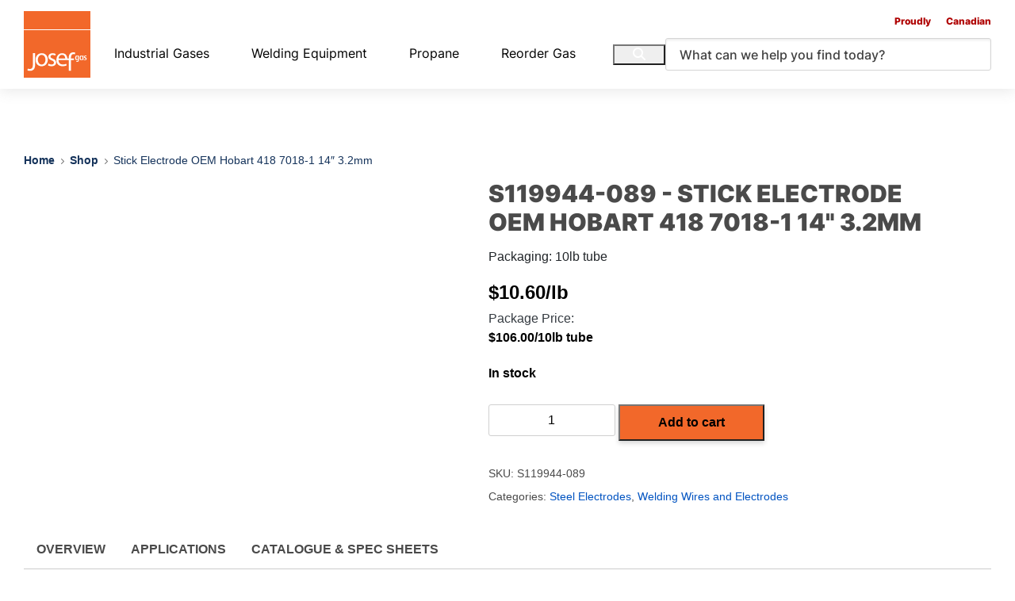

--- FILE ---
content_type: text/html; charset=UTF-8
request_url: https://josefgases.com/shop/welding-wires-and-electrodes/steel-electrodes/stick-electrode-oem-hobart-418-7018-1-14-3-2mm/
body_size: 36099
content:
<!doctype html><html lang="en-US" class="no-js"><head><script data-no-optimize="1">var litespeed_docref=sessionStorage.getItem("litespeed_docref");litespeed_docref&&(Object.defineProperty(document,"referrer",{get:function(){return litespeed_docref}}),sessionStorage.removeItem("litespeed_docref"));</script>  <script type="litespeed/javascript">(function(w,d,s,l,i){w[l]=w[l]||[];w[l].push({'gtm.start':new Date().getTime(),event:'gtm.js'});var f=d.getElementsByTagName(s)[0],j=d.createElement(s),dl=l!='dataLayer'?'&l='+l:'';j.async=!0;j.src='https://www.googletagmanager.com/gtm.js?id='+i+dl;f.parentNode.insertBefore(j,f)})(window,document,'script','dataLayer','GTM-MNV9J27')</script>  <script type="litespeed/javascript" data-src="https://www.googletagmanager.com/gtag/js?id=UA-198933166-1"></script> <script type="litespeed/javascript">window.dataLayer=window.dataLayer||[];function gtag(){dataLayer.push(arguments)}
gtag('js',new Date());gtag('config','UA-198933166-1')</script> <meta name="format-detection" content="telephone=no"><meta charset="UTF-8"><title>Stick Electrode OEM Hobart 418 7018-1 14&quot; 3.2mm - Josef Gas</title><link href="//www.google-analytics.com" rel="dns-prefetch"><meta http-equiv="X-UA-Compatible" content="IE=edge,chrome=1"><meta name="viewport" content="width=device-width, initial-scale=1.0"><meta name='robots' content='index, follow, max-image-preview:large, max-snippet:-1, max-video-preview:-1' /><style>img:is([sizes="auto" i], [sizes^="auto," i]) { contain-intrinsic-size: 3000px 1500px }</style> <script data-no-defer="1" data-ezscrex="false" data-cfasync="false" data-pagespeed-no-defer data-cookieconsent="ignore">var ctPublicFunctions = {"_ajax_nonce":"222699bb31","_rest_nonce":"99d7749f35","_ajax_url":"\/wp-admin\/admin-ajax.php","_rest_url":"https:\/\/josefgases.com\/wp-json\/","data__cookies_type":"none","data__ajax_type":"rest","data__bot_detector_enabled":"1","data__frontend_data_log_enabled":1,"cookiePrefix":"","wprocket_detected":false,"host_url":"josefgases.com","text__ee_click_to_select":"Click to select the whole data","text__ee_original_email":"The complete one is","text__ee_got_it":"Got it","text__ee_blocked":"Blocked","text__ee_cannot_connect":"Cannot connect","text__ee_cannot_decode":"Can not decode email. Unknown reason","text__ee_email_decoder":"CleanTalk email decoder","text__ee_wait_for_decoding":"The magic is on the way!","text__ee_decoding_process":"Please wait a few seconds while we decode the contact data."}</script> <script data-no-defer="1" data-ezscrex="false" data-cfasync="false" data-pagespeed-no-defer data-cookieconsent="ignore">var ctPublic = {"_ajax_nonce":"222699bb31","settings__forms__check_internal":"0","settings__forms__check_external":"0","settings__forms__force_protection":"0","settings__forms__search_test":"0","settings__data__bot_detector_enabled":"1","settings__sfw__anti_crawler":0,"blog_home":"https:\/\/josefgases.com\/","pixel__setting":"3","pixel__enabled":true,"pixel__url":null,"data__email_check_before_post":"1","data__email_check_exist_post":"1","data__cookies_type":"none","data__key_is_ok":true,"data__visible_fields_required":true,"wl_brandname":"Anti-Spam by CleanTalk","wl_brandname_short":"CleanTalk","ct_checkjs_key":"d4ebe40221772a4d040dceff424c806b19b5691ff673a12aabf4e47f09871c0f","emailEncoderPassKey":"5f536a3e4e5a71fdc71d03d39fd7adce","bot_detector_forms_excluded":"W10=","advancedCacheExists":true,"varnishCacheExists":false,"wc_ajax_add_to_cart":true}</script> <link rel="canonical" href="https://josefgases.com/shop/welding-wires-and-electrodes/steel-electrodes/stick-electrode-oem-hobart-418-7018-1-14-3-2mm/" /><meta property="og:locale" content="en_US" /><meta property="og:type" content="article" /><meta property="og:title" content="Stick Electrode OEM Hobart 418 7018-1 14&quot; 3.2mm - Josef Gas" /><meta property="og:description" content="Hobart® 418 Low Hydrogen Electrodes are a good general purpose low hydrogen electrode.  Easy to use in all welding positions, with excellent arc stability, low spatter levels, and easy slag removal." /><meta property="og:url" content="https://josefgases.com/shop/welding-wires-and-electrodes/steel-electrodes/stick-electrode-oem-hobart-418-7018-1-14-3-2mm/" /><meta property="og:site_name" content="Josef Gas" /><meta property="article:publisher" content="https://www.facebook.com/josefgases" /><meta property="article:modified_time" content="2026-01-14T12:34:04+00:00" /><meta name="twitter:card" content="summary_large_image" /> <script type="application/ld+json" class="yoast-schema-graph">{"@context":"https://schema.org","@graph":[{"@type":"WebPage","@id":"https://josefgases.com/shop/welding-wires-and-electrodes/steel-electrodes/stick-electrode-oem-hobart-418-7018-1-14-3-2mm/","url":"https://josefgases.com/shop/welding-wires-and-electrodes/steel-electrodes/stick-electrode-oem-hobart-418-7018-1-14-3-2mm/","name":"Stick Electrode OEM Hobart 418 7018-1 14\" 3.2mm - Josef Gas","isPartOf":{"@id":"https://josefgases.com/#website"},"datePublished":"2021-03-11T17:27:20+00:00","dateModified":"2026-01-14T12:34:04+00:00","breadcrumb":{"@id":"https://josefgases.com/shop/welding-wires-and-electrodes/steel-electrodes/stick-electrode-oem-hobart-418-7018-1-14-3-2mm/#breadcrumb"},"inLanguage":"en-US","potentialAction":[{"@type":"ReadAction","target":["https://josefgases.com/shop/welding-wires-and-electrodes/steel-electrodes/stick-electrode-oem-hobart-418-7018-1-14-3-2mm/"]}],"primaryImageOfPage":{"@id":"https://josefgases.com/product_ref/product-photos/S119944-089.jpg"}},{"@type":"BreadcrumbList","@id":"https://josefgases.com/shop/welding-wires-and-electrodes/steel-electrodes/stick-electrode-oem-hobart-418-7018-1-14-3-2mm/#breadcrumb","itemListElement":[{"@type":"ListItem","position":1,"name":"Home","item":"https://josefgases.com/"},{"@type":"ListItem","position":2,"name":"Shop","item":"https://josefgases.com/shop/"},{"@type":"ListItem","position":3,"name":"Stick Electrode OEM Hobart 418 7018-1 14&#8243; 3.2mm"}]},{"@type":"WebSite","@id":"https://josefgases.com/#website","url":"https://josefgases.com/","name":"Josef Gas","description":"","publisher":{"@id":"https://josefgases.com/#organization"},"potentialAction":[{"@type":"SearchAction","target":{"@type":"EntryPoint","urlTemplate":"https://josefgases.com/?s={search_term_string}"},"query-input":{"@type":"PropertyValueSpecification","valueRequired":true,"valueName":"search_term_string"}}],"inLanguage":"en-US"},{"@type":"Organization","@id":"https://josefgases.com/#organization","name":"Josef Gases","alternateName":"Josef Gas","url":"https://josefgases.com/","logo":{"@type":"ImageObject","inLanguage":"en-US","@id":"https://josefgases.com/#/schema/logo/image/","url":"https://josefgases.com/wp-content/uploads/2022/03/josef-gas-logo.png","contentUrl":"https://josefgases.com/wp-content/uploads/2022/03/josef-gas-logo.png","width":150,"height":150,"caption":"Josef Gases"},"image":{"@id":"https://josefgases.com/#/schema/logo/image/"},"sameAs":["https://www.facebook.com/josefgases","https://www.linkedin.com/company/josef-gases-inc"]}]}</script> <link rel='dns-prefetch' href='//fd.cleantalk.org' /><link rel='dns-prefetch' href='//kit.fontawesome.com' /><style id="litespeed-ccss">img:is([sizes="auto"i],[sizes^="auto,"i]){contain-intrinsic-size:3000px 1500px}ul{box-sizing:border-box}:root{--wp--preset--font-size--normal:16px;--wp--preset--font-size--huge:42px}.screen-reader-text{border:0;clip:rect(1px,1px,1px,1px);clip-path:inset(50%);height:1px;margin:-1px;overflow:hidden;padding:0;position:absolute;width:1px;word-wrap:normal!important}:where(figure){margin:0 0 1em}:root{--wp--preset--aspect-ratio--square:1;--wp--preset--aspect-ratio--4-3:4/3;--wp--preset--aspect-ratio--3-4:3/4;--wp--preset--aspect-ratio--3-2:3/2;--wp--preset--aspect-ratio--2-3:2/3;--wp--preset--aspect-ratio--16-9:16/9;--wp--preset--aspect-ratio--9-16:9/16;--wp--preset--color--black:#000000;--wp--preset--color--cyan-bluish-gray:#abb8c3;--wp--preset--color--white:#ffffff;--wp--preset--color--pale-pink:#f78da7;--wp--preset--color--vivid-red:#cf2e2e;--wp--preset--color--luminous-vivid-orange:#ff6900;--wp--preset--color--luminous-vivid-amber:#fcb900;--wp--preset--color--light-green-cyan:#7bdcb5;--wp--preset--color--vivid-green-cyan:#00d084;--wp--preset--color--pale-cyan-blue:#8ed1fc;--wp--preset--color--vivid-cyan-blue:#0693e3;--wp--preset--color--vivid-purple:#9b51e0;--wp--preset--gradient--vivid-cyan-blue-to-vivid-purple:linear-gradient(135deg,rgba(6,147,227,1) 0%,rgb(155,81,224) 100%);--wp--preset--gradient--light-green-cyan-to-vivid-green-cyan:linear-gradient(135deg,rgb(122,220,180) 0%,rgb(0,208,130) 100%);--wp--preset--gradient--luminous-vivid-amber-to-luminous-vivid-orange:linear-gradient(135deg,rgba(252,185,0,1) 0%,rgba(255,105,0,1) 100%);--wp--preset--gradient--luminous-vivid-orange-to-vivid-red:linear-gradient(135deg,rgba(255,105,0,1) 0%,rgb(207,46,46) 100%);--wp--preset--gradient--very-light-gray-to-cyan-bluish-gray:linear-gradient(135deg,rgb(238,238,238) 0%,rgb(169,184,195) 100%);--wp--preset--gradient--cool-to-warm-spectrum:linear-gradient(135deg,rgb(74,234,220) 0%,rgb(151,120,209) 20%,rgb(207,42,186) 40%,rgb(238,44,130) 60%,rgb(251,105,98) 80%,rgb(254,248,76) 100%);--wp--preset--gradient--blush-light-purple:linear-gradient(135deg,rgb(255,206,236) 0%,rgb(152,150,240) 100%);--wp--preset--gradient--blush-bordeaux:linear-gradient(135deg,rgb(254,205,165) 0%,rgb(254,45,45) 50%,rgb(107,0,62) 100%);--wp--preset--gradient--luminous-dusk:linear-gradient(135deg,rgb(255,203,112) 0%,rgb(199,81,192) 50%,rgb(65,88,208) 100%);--wp--preset--gradient--pale-ocean:linear-gradient(135deg,rgb(255,245,203) 0%,rgb(182,227,212) 50%,rgb(51,167,181) 100%);--wp--preset--gradient--electric-grass:linear-gradient(135deg,rgb(202,248,128) 0%,rgb(113,206,126) 100%);--wp--preset--gradient--midnight:linear-gradient(135deg,rgb(2,3,129) 0%,rgb(40,116,252) 100%);--wp--preset--font-size--small:13px;--wp--preset--font-size--medium:20px;--wp--preset--font-size--large:36px;--wp--preset--font-size--x-large:42px;--wp--preset--font-family--inter:"Inter", sans-serif;--wp--preset--font-family--cardo:Cardo;--wp--preset--spacing--20:0.44rem;--wp--preset--spacing--30:0.67rem;--wp--preset--spacing--40:1rem;--wp--preset--spacing--50:1.5rem;--wp--preset--spacing--60:2.25rem;--wp--preset--spacing--70:3.38rem;--wp--preset--spacing--80:5.06rem;--wp--preset--shadow--natural:6px 6px 9px rgba(0, 0, 0, 0.2);--wp--preset--shadow--deep:12px 12px 50px rgba(0, 0, 0, 0.4);--wp--preset--shadow--sharp:6px 6px 0px rgba(0, 0, 0, 0.2);--wp--preset--shadow--outlined:6px 6px 0px -3px rgba(255, 255, 255, 1), 6px 6px rgba(0, 0, 0, 1);--wp--preset--shadow--crisp:6px 6px 0px rgba(0, 0, 0, 1)}:root{--woocommerce:#7F54B3;--wc-green:#7ad03a;--wc-red:#a00;--wc-orange:#ffba00;--wc-blue:#2ea2cc;--wc-primary:#7F54B3;--wc-primary-text:white;--wc-secondary:#e9e6ed;--wc-secondary-text:#515151;--wc-highlight:#777335;--wc-highligh-text:white;--wc-content-bg:#fff;--wc-subtext:#767676}.woocommerce img,.woocommerce-page img{height:auto;max-width:100%}.woocommerce div.product div.images,.woocommerce-page div.product div.images{float:left;width:48%}.woocommerce div.product div.summary,.woocommerce-page div.product div.summary{float:right;width:48%;clear:none}.woocommerce ul.products,.woocommerce-page ul.products{clear:both}.woocommerce ul.products::after,.woocommerce ul.products::before,.woocommerce-page ul.products::after,.woocommerce-page ul.products::before{content:" ";display:table}.woocommerce ul.products::after,.woocommerce-page ul.products::after{clear:both}.woocommerce ul.products li.product,.woocommerce-page ul.products li.product{float:left;margin:0 3.8% 2.992em 0;padding:0;position:relative;width:22.05%;margin-left:0}.woocommerce ul.products li.first,.woocommerce-page ul.products li.first{clear:both}.woocommerce ul.products li.last,.woocommerce-page ul.products li.last{margin-right:0}.woocommerce ul.products.columns-5 li.product,.woocommerce-page ul.products.columns-5 li.product{width:16.95%}@media only screen and (max-width:768px){:root{--woocommerce:#7F54B3;--wc-green:#7ad03a;--wc-red:#a00;--wc-orange:#ffba00;--wc-blue:#2ea2cc;--wc-primary:#7F54B3;--wc-primary-text:white;--wc-secondary:#e9e6ed;--wc-secondary-text:#515151;--wc-highlight:#777335;--wc-highligh-text:white;--wc-content-bg:#fff;--wc-subtext:#767676}.woocommerce ul.products[class*=columns-] li.product,.woocommerce-page ul.products[class*=columns-] li.product{width:48%;float:left;clear:both;margin:0 0 2.992em}.woocommerce ul.products[class*=columns-] li.product:nth-child(2n),.woocommerce-page ul.products[class*=columns-] li.product:nth-child(2n){float:right;clear:none!important}.woocommerce div.product div.images,.woocommerce div.product div.summary,.woocommerce-page div.product div.images,.woocommerce-page div.product div.summary{float:none;width:100%}}:root{--woocommerce:#7F54B3;--wc-green:#7ad03a;--wc-red:#a00;--wc-orange:#ffba00;--wc-blue:#2ea2cc;--wc-primary:#7F54B3;--wc-primary-text:white;--wc-secondary:#e9e6ed;--wc-secondary-text:#515151;--wc-highlight:#777335;--wc-highligh-text:white;--wc-content-bg:#fff;--wc-subtext:#767676}@keyframes spin{100%{transform:rotate(360deg)}}.screen-reader-text{clip:rect(1px,1px,1px,1px);height:1px;overflow:hidden;position:absolute!important;width:1px;word-wrap:normal!important}.woocommerce .woocommerce-breadcrumb{margin:0 0 1em;padding:0}.woocommerce .woocommerce-breadcrumb::after,.woocommerce .woocommerce-breadcrumb::before{content:" ";display:table}.woocommerce .woocommerce-breadcrumb::after{clear:both}.woocommerce .quantity .qty{width:3.631em;text-align:center}.woocommerce div.product{margin-bottom:0;position:relative}.woocommerce div.product .product_title{clear:none;margin-top:0;padding:0}.woocommerce div.product p.stock{font-size:.92em}.woocommerce div.product div.images{margin-bottom:2em}.woocommerce div.product div.images img{display:block;width:100%;height:auto;box-shadow:none}.woocommerce div.product div.images.woocommerce-product-gallery{position:relative}.woocommerce div.product div.images .woocommerce-product-gallery__wrapper{margin:0;padding:0}.woocommerce div.product div.images .woocommerce-product-gallery__image--placeholder{border:1px solid #f2f2f2}.woocommerce div.product div.summary{margin-bottom:2em}.woocommerce div.product form.cart{margin-bottom:2em}.woocommerce div.product form.cart::after,.woocommerce div.product form.cart::before{content:" ";display:table}.woocommerce div.product form.cart::after{clear:both}.woocommerce div.product form.cart div.quantity{float:left;margin:0 4px 0 0}.woocommerce div.product form.cart .button{vertical-align:middle;float:left}.woocommerce .products ul,.woocommerce ul.products{margin:0 0 1em;padding:0;list-style:none outside;clear:both}.woocommerce .products ul::after,.woocommerce .products ul::before,.woocommerce ul.products::after,.woocommerce ul.products::before{content:" ";display:table}.woocommerce .products ul::after,.woocommerce ul.products::after{clear:both}.woocommerce .products ul li,.woocommerce ul.products li{list-style:none outside}.woocommerce ul.products li.product a{text-decoration:none}.woocommerce ul.products li.product a img{width:100%;height:auto;display:block;margin:0 0 1em;box-shadow:none}.woocommerce .cart .button{float:none}.woocommerce:where(body:not(.woocommerce-block-theme-has-button-styles)) button.button{font-size:100%;margin:0;line-height:1;position:relative;text-decoration:none;overflow:visible;padding:.618em 1em;font-weight:700;border-radius:3px;left:auto;color:#515151;background-color:#e9e6ed;border:0;display:inline-block;background-image:none;box-shadow:none;text-shadow:none}.woocommerce:where(body:not(.woocommerce-block-theme-has-button-styles)) button.button.alt{background-color:#7f54b3;color:#fff;-webkit-font-smoothing:antialiased}.woocommerce:where(body:not(.woocommerce-uses-block-theme)) .woocommerce-breadcrumb{font-size:.92em;color:#767676}.woocommerce:where(body:not(.woocommerce-uses-block-theme)) .woocommerce-breadcrumb a{color:#767676}.woocommerce:where(body:not(.woocommerce-uses-block-theme)) div.product span.price{color:#777335;font-size:1.25em}.woocommerce:where(body:not(.woocommerce-uses-block-theme)) div.product .stock{color:#777335}.rplg *{box-sizing:inherit!important}.rplg a,.rplg button,.rplg div,.rplg span{margin:0;padding:0;border:0!important;font-size:100%!important;font:inherit!important;vertical-align:baseline!important}.rplg a{box-shadow:none!important;text-align:left}.rplg img{max-width:100%!important;height:auto!important}.rplg .rplg-hide{display:none!important}.rplg .rplg-url{display:block;margin:10px 0!important;color:#2c7cff!important;text-align:center!important;box-shadow:none!important;outline:0!important}.rplg .rplg-trim{white-space:nowrap!important;overflow:hidden!important;text-overflow:ellipsis!important}.rplg .rplg-stars{display:inline-block!important}.rplg .rplg-row{-webkit-box-align:center!important;-webkit-align-items:center!important;-ms-flex-align:center!important;align-items:center!important;display:-webkit-box!important;display:-webkit-flex!important;display:-ms-flexbox!important;display:flex!important}.rplg .rplg-row.rplg-row-start{-webkit-box-align:start!important;-webkit-align-items:start!important;-ms-flex-align:start!important;align-items:start!important}.rplg-row .rplg-row-left{position:relative!important;-webkit-flex-basis:auto!important;-ms-flex-preferred-size:auto!important;flex-basis:auto!important;-webkit-flex-shrink:0!important;-ms-flex-negative:0!important;flex-shrink:0!important}.rplg-row .rplg-row-right{-webkit-box-flex:1!important;-webkit-flex-grow:1!important;-ms-flex-positive:1!important;flex-grow:1!important;overflow:hidden!important;text-align:left!important;line-height:24px!important}.rplg .rplg-review-avatar{display:block!important;width:56px!important;height:56px!important;font-style:italic!important;padding:0!important;margin:0 10px 0 0!important;border-radius:50%!important;vertical-align:middle!important;box-shadow:0 0 2px rgb(0 0 0/.12),0 2px 4px rgb(0 0 0/.24)!important}.rplg .rplg-review-name{display:block!important;font-size:100%!important;font-weight:700!important;color:#154fc1!important;text-decoration:none!important;box-shadow:none!important}.rplg .rplg-review-text{color:#333!important;line-height:24px!important;font-size:14px!important}.rplg .rplg-review-time{display:block!important;color:#555!important;font-size:13px!important;text-shadow:1px 1px 0#fff!important}.rplg .rplg-biz-rating.rplg-trim{overflow:visible!important}.rplg .rplg-biz-rating .rplg-biz-score{display:inline-block!important;color:#0caa41!important;font-size:18px!important;font-weight:600!important;margin:0 8px 0 0!important;vertical-align:middle!important}.rplg .rplg-biz-rating.rplg-biz-google .rplg-biz-score{color:#fb8e28!important}.rplg .rplg-biz-based{display:block!important;color:#777!important;font-size:14px!important;text-align:left!important;text-shadow:1px 1px 0#fff!important}.rplg .rplg-biz-based .rplg-biz-based-text{vertical-align:middle!important}.rplg-badge-cnt{display:inline-flex;gap:16px!important;flex-wrap:wrap!important}.rplg .rplg-badge_left-fixed{position:fixed!important;left:30px!important;bottom:30px!important;max-width:none!important;z-index:2147482999!important;flex-flow:column!important}.rplg .rplg-badge2{display:inline-block;position:relative!important;text-align:left!important;border-radius:2px!important;font-family:Helvetica Neue,Helvetica,Arial,sans-serif!important;box-shadow:0 2px 5px 0 rgb(0 0 0/.26)!important}.rplg-badge_left-fixed .rplg-badge2{display:none}.rplg-badge2 .rplg-badge2-border{width:100%!important;height:6px!important;background:#4fce6a!important;border-radius:2px 2px 0 0!important}.rplg-badge2 .rplg-badge2-btn{display:flex!important;align-items:center!important;position:relative!important;padding:10px!important;z-index:999!important;color:#333!important;background:#fff!important;border-radius:0 0 2px 2px!important}.rplg-badge2 .rplg-badge2-score{display:inline-block;font-size:14px!important;line-height:20px!important;margin:0 0 0 8px!important;vertical-align:middle!important}.rplg .rplg-badge2 .rplg-biz-rating>div{font-size:20px!important;font-weight:400!important}.rplg .rplg-form{position:fixed!important;bottom:0!important;right:0!important;height:100%!important;width:368px!important;z-index:2147483000!important}.rplg .rplg-form.rplg-form-left{left:0!important}@media (max-width:460px){.rplg .rplg-form{width:100%!important}}.rplg-form .rplg-form-head{position:absolute!important;top:0!important;right:0!important;width:100%!important;height:80px!important;background:#fff!important;padding:10px 16px!important;overflow:hidden!important;box-shadow:0 1px 2px 0 rgb(0 0 0/.12)!important;z-index:2147483002!important;box-sizing:border-box!important}.rplg-form .rplg-form-head-inner{z-index:2147483000!important;position:absolute!important;left:20px!important;top:15px!important;width:100%!important;height:100%!important;padding:0 40px 0 0!important}.rplg-form .rplg-form-close{position:relative;padding:0!important;outline:0!important;border:0!important;background:0 0!important;min-height:0!important;width:auto!important;float:right!important;font-size:32px!important;font-weight:500!important;line-height:.6!important;color:#999!important;z-index:2147483002!important;-webkit-appearance:none!important}.rplg-form .rplg-form-body{position:absolute!important;top:0!important;right:0!important;bottom:0!important;width:100%!important;background:rgb(250 250 251/.98)!important;border-left:1px solid #dadee2!important;box-shadow:0 0 4px 1px rgb(0 0 0/.08)!important;z-index:2147483000!important}.rplg-form .rplg-form-content{position:absolute!important;top:0!important;right:0!important;bottom:0!important;width:100%!important;overflow-y:auto!important;z-index:2147483001!important;-webkit-transform:translateZ(0)!important}.rplg-form .rplg-form-content{top:80px!important;bottom:48px!important}.rplg-form .rplg-form-content-inner{position:relative!important;min-height:100%!important;margin:0 auto!important;padding:15px 0 15px 20px!important}.rplg-form .rplg-form-footer{position:absolute!important;bottom:0!important;right:0!important;width:100%!important;height:48px!important;text-align:center!important;z-index:2147483002!important;background:#fff!important;box-shadow:0-1px 2px 0 rgb(0 0 0/.06)!important;-moz-text-align-last:center!important;text-align-last:center!important}.rplg-form .rplg-form-footer img{padding:16px!important}.rplg-form .rplg-review-avatar{width:50px!important;height:50px!important;box-shadow:none!important}.rplg-form .rplg-review-name{font-size:14px!important}.rplg-form .rplg-form-review{margin-bottom:15px!important}.rplg .wp-google-wr{margin:15px auto 0-15px!important}.rplg .wp-google-wr a{color:#fff!important;padding:6px 15px 10px!important;border-radius:27px!important;background:#427fed!important;white-space:nowrap!important;text-shadow:1px 1px 0#888!important;box-shadow:0 0 2px rgb(0 0 0/.12),0 2px 4px rgb(0 0 0/.24)!important;text-decoration:none}.rplg .rplg-form .rplg-row{-webkit-box-align:start!important;-webkit-align-items:start!important;-ms-flex-align:start!important;align-items:start!important}.rplg .rplg-form .wp-google-wr{margin:4px auto 6px!important}.rplg .rplg-form .wp-google-wr a{color:#fff!important;font-size:13px!important;padding:3px 10px 6px!important}.rplg .rplg-form .wp-google-wr a:first-child{margin-right:10px!important}.hamburger{padding:0 0;display:inline-block;font:inherit;color:inherit;text-transform:none;background-color:#fff0;border:0;margin:0;overflow:visible}.hamburger-box{width:24px;height:17px;display:inline-block;position:relative}.hamburger-inner{display:block;top:50%;margin-top:-1.5px}.hamburger-inner,.hamburger-inner::after,.hamburger-inner::before{width:24px;height:3px;background-color:#212529;border-radius:4px;position:absolute}.hamburger-inner::after,.hamburger-inner::before{content:"";display:block}.hamburger-inner::before{top:-7px}.hamburger-inner::after{bottom:-7px}.fa{font-family:var(--fa-style-family,"Font Awesome 6 Pro");font-weight:var(--fa-style,900)}.fa,.fa-brands,.fa-regular,.fa-solid,.fal,.far,.fas{-moz-osx-font-smoothing:grayscale;-webkit-font-smoothing:antialiased;display:var(--fa-display,inline-block);font-style:normal;font-variant:normal;line-height:1;text-rendering:auto}.fa-brands::before,.fa-regular::before,.fa-solid::before,.fa::before,.fal::before,.far::before,.fas::before{content:var(--fa)}.fa-regular,.fa-solid,.fal,.far,.fas{font-family:"Font Awesome 6 Pro"}.fa-brands{font-family:"Font Awesome 6 Brands"}.fa-user{--fa:"\f007";--fa--fa:"\f007\f007"}.fa-tags{--fa:"\f02c";--fa--fa:"\f02c\f02c"}.fa-cart-shopping{--fa:"\f07a";--fa--fa:"\f07a\f07a"}.fa-search{--fa:"\f002";--fa--fa:"\f002\f002"}.fa-chevron-down{--fa:"\f078";--fa--fa:"\f078\f078"}.fa-xmark{--fa:"\f00d";--fa--fa:"\f00d\f00d"}.fa-chevron-right{--fa:"\f054";--fa--fa:"\f054\f054"}.sr-only{position:absolute;width:1px;height:1px;padding:0;margin:-1px;overflow:hidden;clip:rect(0,0,0,0);white-space:nowrap;border-width:0}:host,:root{--fa-style-family-classic:'Font Awesome 6 Pro';--fa-font-solid:normal 900 1em/1 'Font Awesome 6 Pro'}.fa-solid,.fas{font-weight:900}:host,:root{--fa-style-family-brands:'Font Awesome 6 Brands';--fa-font-brands:normal 400 1em/1 'Font Awesome 6 Brands'}.fa-brands{font-weight:400}.fa-canadian-maple-leaf{--fa:"\f785"}:root{--blue:#023b7d;--indigo:#6610f2;--purple:#6f42c1;--pink:#e83e8c;--red:#dc3545;--orange:#fd7e14;--yellow:#ffc107;--green:#7ac042;--teal:#20c997;--cyan:#17a2b8;--white:#fff;--gray:#6c757d;--gray-dark:#343a40;--primary:#023b7d;--secondary:#6c757d;--success:#7ac042;--info:#17a2b8;--warning:#ffc107;--danger:#dc3545;--light:#f8f9fa;--dark:#343a40;--breakpoint-xs:0;--breakpoint-sm:576px;--breakpoint-md:768px;--breakpoint-lg:992px;--breakpoint-xl:1200px;--font-family-sans-serif:"Inter",sans-serif;--font-family-monospace:SFMono-Regular,Menlo,Monaco,Consolas,"Liberation Mono","Courier New",monospace}*,::after,::before{-webkit-box-sizing:border-box;box-sizing:border-box}html{font-family:sans-serif;line-height:1.15;-webkit-text-size-adjust:100%}figure,header,nav,section{display:block}body{margin:0;font-family:Inter,sans-serif;font-size:1rem;font-weight:400;line-height:1.5;color:#212529;text-align:left;background-color:#fff}h1,h2{margin-top:0;margin-bottom:.5rem}p{margin-top:0;margin-bottom:1rem}ul{margin-top:0;margin-bottom:1rem}ul ul{margin-bottom:0}a{color:#023b7d;text-decoration:none;background-color:transparent}figure{margin:0 0 1rem}img{vertical-align:middle;border-style:none}table{border-collapse:collapse}th{text-align:inherit;text-align:-webkit-match-parent}label{display:inline-block;margin-bottom:.5rem}button{border-radius:0}button,input{margin:0;font-family:inherit;font-size:inherit;line-height:inherit}button,input{overflow:visible}button{text-transform:none}[type=button],[type=submit],button{-webkit-appearance:button}[type=button]::-moz-focus-inner,[type=submit]::-moz-focus-inner,button::-moz-focus-inner{padding:0;border-style:none}[type=number]::-webkit-inner-spin-button,[type=number]::-webkit-outer-spin-button{height:auto}::-webkit-file-upload-button{font:inherit;-webkit-appearance:button}h1,h2{margin-bottom:.5rem;font-family:Montserrat,Inter,sans-serif;font-weight:700;line-height:1.2}h1{font-size:2.5rem}h2{font-size:2rem}.container{width:100%;padding-right:15px;padding-left:15px;margin-right:auto;margin-left:auto}@media (min-width:576px){.container{max-width:540px}}@media (min-width:768px){.container{max-width:720px}}@media (min-width:992px){.container{max-width:960px}}@media (min-width:1200px){.container{max-width:1250px}}.row{display:-webkit-box;display:-ms-flexbox;display:flex;-ms-flex-wrap:wrap;flex-wrap:wrap;margin-right:-15px;margin-left:-15px}.col-12,.col-auto,.col-lg-5,.col-lg-7,.col-xl{position:relative;width:100%;padding-right:15px;padding-left:15px}.col-auto{-webkit-box-flex:0;-ms-flex:0 0 auto;flex:0 0 auto;width:auto;max-width:100%}.col-12{-webkit-box-flex:0;-ms-flex:0 0 100%;flex:0 0 100%;max-width:100%}@media (min-width:992px){.col-lg-5{-webkit-box-flex:0;-ms-flex:0 0 41.66666667%;flex:0 0 41.66666667%;max-width:41.66666667%}.col-lg-7{-webkit-box-flex:0;-ms-flex:0 0 58.33333333%;flex:0 0 58.33333333%;max-width:58.33333333%}}@media (min-width:1200px){.col-xl{-ms-flex-preferred-size:0;flex-basis:0;-webkit-box-flex:1;-ms-flex-positive:1;flex-grow:1;max-width:100%}}.d-none{display:none!important}.d-block{display:block!important}.d-flex{display:-webkit-box!important;display:-ms-flexbox!important;display:flex!important}@media (min-width:1200px){.d-xl-none{display:none!important}.d-xl-flex{display:-webkit-box!important;display:-ms-flexbox!important;display:flex!important}}.flex-column{-webkit-box-orient:vertical!important;-webkit-box-direction:normal!important;-ms-flex-direction:column!important;flex-direction:column!important}@media (min-width:768px){.flex-md-row{-webkit-box-orient:horizontal!important;-webkit-box-direction:normal!important;-ms-flex-direction:row!important;flex-direction:row!important}}.sr-only{position:absolute;width:1px;height:1px;padding:0;margin:-1px;overflow:hidden;clip:rect(0,0,0,0);white-space:nowrap;border:0}.mb-0{margin-bottom:0!important}.mt-2{margin-top:.5rem!important}.mb-2{margin-bottom:.5rem!important}.mt-3{margin-top:1rem!important}.mt-4{margin-top:1.5rem!important}.text-dark{color:#343a40!important}:root{--header-pad-y:14px;--scard-bg:#f4f4f4;--scard-br:5px;--scard-hover-bg:#fff;--scard-fg:#000000;--josef-orange:#f2682a}.breadcrumbs_container .text,.breadcrumbs_container a{color:#14325a;font-size:14px;line-height:17px}.breadcrumbs_container a{font-weight:700}.breadcrumbs_container i{color:#767676!important;font-weight:400;font-size:8px;line-height:10px;vertical-align:middle;margin-left:3px;margin-right:3px}form label{font-size:16px!important;line-height:22px!important;color:#4a4a4a!important}form input[type=number],form input[type=text]{width:100%;background:#f8f8f8;border:1px solid #d0d0d0;border-radius:3px;text-indent:15px}form input[type=number],form input[type=text]{height:41px}#site-header{--logo-size:99px;--bs-gutter-x:15px}#site-header .header-main{padding-top:var(--header-pad-y);padding-bottom:var(--header-pad-y);background:#fff;-webkit-box-shadow:0 3px 16px rgba(116,116,116,.1607843137);box-shadow:0 3px 16px rgba(116,116,116,.1607843137)}#site-header .search-toggle .fa-xmark{display:none}#site-header .search-toggle i{color:#000}#site-header .mobile-menu-actions-wrap{display:-webkit-box;display:-ms-flexbox;display:flex}#site-header .header-top{margin-bottom:30px;display:-webkit-box;display:-ms-flexbox;display:flex;-webkit-box-pack:end;-ms-flex-pack:end;justify-content:flex-end;-webkit-box-align:center;-ms-flex-align:center;align-items:center;gap:17px;height:24px}#site-header .header-top.d-flex{margin-bottom:0}#site-header .header-top .header-top-icon{position:relative;color:#000}#site-header .header-top .header-top-icon i{display:none}#site-header .header-top .header-top-text{font-family:Inter;font-weight:800;font-size:12px;line-height:15px;color:#af0000;display:-webkit-box;display:-ms-flexbox;display:flex;-webkit-box-pack:center;-ms-flex-pack:center;justify-content:center;-webkit-box-align:center;-ms-flex-align:center;align-items:center;gap:3px}#site-header .header-top .header-top-text .leaf{display:block;width:19px;height:19px}#site-header .header-top .header-top-text i{display:none}@media screen and (max-width:349px){#site-header .header-top .header-top-text{display:none}}#site-header .search-input-col .search_input{display:none;margin-top:var(--header-pad-y)}@media (min-width:1200px){#site-header .search-input-col{max-width:507px}#site-header .search-input-col .search_input{display:block!important;margin-top:0}}#site-header .search-input-col .search_input{border-radius:0 5px 5px 0}#site-header .search-input-col .search_input .input-icons button:not(.btn.btn-desktop):not(.btn.btn-mobile):not(#close-search-results){position:absolute;background-color:var(--josef-orange);border:1px solid #f2682a;right:0;height:41px;top:0;width:45px;display:-webkit-box;display:-ms-flexbox;display:flex;-webkit-box-pack:center;-ms-flex-pack:center;justify-content:center;-webkit-box-align:center;-ms-flex-align:center;align-items:center;border:none;border-radius:0 5px 5px 0}#site-header .search-input-col .search_input .input-icons button:not(.btn.btn-desktop):not(.btn.btn-mobile):not(#close-search-results) i{color:#fff}#site-header .search-input-col .search_input .input-icons{width:100%;position:relative}#site-header .search-input-col .search_input .icon{color:#fff;min-width:50px;text-align:center}#site-header .search-input-col .search_input input{background-color:#fff;-webkit-box-shadow:inset 0 2px 3px rgba(0,0,0,.0705882353);box-shadow:inset 0 2px 3px rgba(0,0,0,.0705882353);border:1px solid #d5d5d5;font-family:Inter;font-weight:500;font-size:16px;line-height:20px;color:#000;min-height:41px}@media (min-width:1200px){#site-header .search-input-col .search_input input{max-width:507px}}#site-header .search-input-col .search_input input{width:calc(100% - 44px);outline-color:var(--josef-orange)}#site-header .search-input-col .search_input input::-webkit-input-placeholder{color:#404040}#site-header .search-input-col .search_input input::-moz-placeholder{color:#404040}#site-header .search-input-col .search_input input:-ms-input-placeholder{color:#404040}#site-header .search-input-col .search_input input::-ms-input-placeholder{color:#404040}#site-header .site-logo img{max-width:var(--logo-size)}#site-header .container>.row{display:-webkit-box;display:-ms-flexbox;display:flex;-webkit-box-align:stretch;-ms-flex-align:stretch;align-items:stretch}@media (min-width:1200px){#site-header .container>.row #menu-scroll{height:100%;display:-webkit-box;display:-ms-flexbox;display:flex;-webkit-box-align:end;-ms-flex-align:end;align-items:flex-end;padding-bottom:20px}#site-header .container>.row>:last-child{margin-left:auto}}#site-header #header-nav-container ul.menu,#site-header #header-nav-container ul.sub-menu{margin:0;padding:0;list-style:none}#site-header #header-nav-container ul.menu li,#site-header #header-nav-container ul.sub-menu li{position:relative}#site-header #header-nav-container a:not(:hover):not(:focus){color:var(--bs-black,#000)}#site-header .link-wrap a{font-family:Inter;font-size:16px;line-height:20px;color:var(--bs-black,#000)}#site-header button.sub-menu-toggle{-webkit-appearance:none;-moz-appearance:none;appearance:none;border:0;background-color:transparent;font-size:inherit;color:inherit;vertical-align:text-bottom;margin-left:.5em}#site-header button.sub-menu-toggle .icon-wrap{display:block;font-size:.8em;width:15px;height:15px;display:-webkit-box;display:-ms-flexbox;display:flex;-webkit-box-pack:center;-ms-flex-pack:center;justify-content:center;-webkit-box-align:center;-ms-flex-align:center;align-items:center}#site-header button.sub-menu-toggle .icon-wrap span{display:none}#site-header #mobile-menu-toggle{height:34px}#site-header #mobile-menu-toggle,#site-header .hamburger-box{display:block}#site-header:not(.mobile) button.sub-menu-toggle{padding:0;-webkit-transform:translateY(-.05em);transform:translateY(-.05em)}#site-header:not(.mobile) .header-menu{--bs-gutter-x:39px}#site-header:not(.mobile) .header-menu #header-nav-container .menu{--bs-gutter-x:39px}#site-header:not(.mobile) #header-nav-container ul.menu{display:-webkit-box;display:-ms-flexbox;display:flex;-ms-flex-wrap:wrap;flex-wrap:wrap;margin-right:-15px;margin-left:-15px;-webkit-box-align:center;-ms-flex-align:center;align-items:center}#site-header:not(.mobile) #header-nav-container ul.menu>*{position:relative;width:100%;padding-right:15px;padding-left:15px;-webkit-box-flex:0;-ms-flex:0 0 auto;flex:0 0 auto;width:auto;max-width:100%}#site-header:not(.mobile) #header-nav-container ul.sub-menu{visibility:hidden;opacity:0;position:absolute;z-index:2;top:calc(100% + 1em);left:calc(var(--bs-gutter-x)/2);-webkit-transform:translateY(-1em);transform:translateY(-1em);display:block!important;height:auto!important}#site-header:not(.mobile) #header-nav-container ul.sub-menu:before{content:"";position:absolute;bottom:100%;left:0;width:100%;height:1em}#site-header:not(.mobile) #header-nav-container ul.sub-menu{background-color:#fff;-webkit-box-shadow:0 .5rem 1rem rgba(0,0,0,.15);box-shadow:0 .5rem 1rem rgba(0,0,0,.15);width:-webkit-max-content;width:-moz-max-content;width:max-content;max-width:220px}#site-header:not(.mobile) #header-nav-container ul.sub-menu li{padding:0;margin:0}#site-header:not(.mobile) #header-nav-container ul.sub-menu li a{display:block;padding:.5em 1em;font-size:16px;line-height:20px;color:var(--bs-black,#000)}#site-header:not(.mobile) #mobile-toggle-col{display:none}#site-header:not(.mobile) .mobile-footer-menu{display:none}#header-pad{height:var(--header-height,0)}.mobile-menu-actions-wrap a,.mobile-menu-actions-wrap button:not(#mobile-menu-toggle){background:0 0;border:none;padding:6px 10px;display:-webkit-box;display:-ms-flexbox;display:flex;-webkit-box-pack:center;-ms-flex-pack:center;justify-content:center;-webkit-box-align:center;-ms-flex-align:center;align-items:center;position:relative}.mobile-menu-actions-wrap #mobile-menu-toggle{margin-left:10px}.mobile-menu-actions-wrap i{display:none}.small-font-size{font-size:16px!important}.single_product_tabs{clear:both}.single_product_tabs .tab_product{overflow-x:auto;border-bottom:1px solid #ccc;display:-webkit-box;display:-ms-flexbox;display:flex}@media only screen and (max-width:991px){.single_product_tabs .tab_product{display:none}}.single_product_tabs .tab_product button{background-color:#fff;float:left;border:none;outline:0;padding:14px 16px;color:#4a4a4a;font-size:16px;font-style:normal;font-weight:700;line-height:21px;-webkit-box-flex:0;-ms-flex:none;flex:none}@media only screen and (max-width:991px){.single_product_tabs .tab_product button{font-size:18px}}@media only screen and (max-width:500px){.single_product_tabs .tab_product button{font-size:18px}}.single_product_tabs .tab_title{font-size:24px;margin-bottom:20px;display:none}@media only screen and (max-width:991px){.single_product_tabs .tab_title{display:block}}.single_product_tabs .overview_content{display:-webkit-box;display:-ms-flexbox;display:flex;-webkit-box-pack:justify;-ms-flex-pack:justify;justify-content:space-between;color:#4a4a4a;font-size:18px;font-style:normal;font-weight:400;line-height:28px;gap:20px;-webkit-box-orient:horizontal;-webkit-box-direction:normal;-ms-flex-direction:row;flex-direction:row}@media only screen and (max-width:991px){.single_product_tabs .overview_content{-webkit-box-orient:vertical;-webkit-box-direction:normal;-ms-flex-direction:column;flex-direction:column}}.single_product_tabs .overview_content .description_content{font-size:16px}.single_product_tabs .overview_content .attr_content{-webkit-box-flex:1;-ms-flex:1;flex:1}.single_product_tabs .overview_content .attr_content table.attributes{display:table!important;margin-top:0!important;font-size:16px}.single_product_tabs .tabcontent{display:none;margin-top:50px;-webkit-animation:fadeEffect 1s;animation:fadeEffect 1s}@media only screen and (max-width:991px){.single_product_tabs .tabcontent{display:block!important}}@-webkit-keyframes fadeEffect{from{opacity:0}to{opacity:1}}@keyframes fadeEffect{from{opacity:0}to{opacity:1}}#skip-to-content{position:relative}#skip-to-content a{position:absolute;z-index:99999;top:30px;left:30px}#skip-to-content a:not(:focus){-webkit-transform:translateX(calc(-100% - 60px));transform:translateX(calc(-100% - 60px))}#skip-to-content a{display:inline-block;padding:1rem;color:rgb(.7952755906,23.4606299213,49.7047244094);border:1px solid rgb(.7952755906,23.4606299213,49.7047244094);background-color:#fff;border-radius:.25rem;-webkit-box-shadow:0 .5rem 1rem rgba(0,0,0,.15);box-shadow:0 .5rem 1rem rgba(0,0,0,.15)}.woocommerce.single-product .product .price{margin-top:.5rem!important;color:#000!important}.woocommerce.single-product .product span.woocommerce-Price-amount.amount{font-weight:700;font-size:24px;line-height:26px;color:#000;display:block}@media only screen and (max-width:768px){.woocommerce.single-product .product span.woocommerce-Price-amount.amount{font-size:18px;line-height:20px}}.woocommerce.single-product .product .price-obj{margin:calc(2rem - 10px)0}@media only screen and (min-width:1100px){.woocommerce.single-product .product .qty{width:10em!important}}.woocommerce .product_title{font-size:30px;line-height:36px;font-weight:900;color:#4a4a4a;text-transform:uppercase}.woocommerce table.attributes{margin-top:1rem;width:100%;display:none}.woocommerce table.attributes tr th{color:#f2672a}.woocommerce table.attributes tr td{padding:1rem}.woocommerce table.attributes tr td span{font-weight:700;margin-right:.5rem}.woocommerce p.stock.in-stock{font-size:16px!important;font-weight:700;line-height:19px;color:#000;margin-bottom:30px}.woocommerce form.cart input{height:40px;border:1px solid #d0d0d0;border-radius:3px;text-align:center;background-color:#fff}.woocommerce form.cart button.button{-webkit-box-shadow:0 3px 6px rgba(0,0,0,.1607843137)!important;box-shadow:0 3px 6px rgba(0,0,0,.1607843137)!important;background-color:var(--josef-orange)!important;font-size:16px!important;line-height:22px!important;font-weight:700!important;padding:.618em 3em}.woocommerce .product_meta{font-size:14px!important;line-height:19px!important;color:#4a4a4a}.woocommerce .product_meta span.sku_wrapper{margin-bottom:10px}.woocommerce .product_meta span.posted_in,.woocommerce .product_meta span.sku_wrapper{display:block}.woocommerce .product_meta span.posted_in a{color:#0053c1}.woocommerce .related.products{clear:both}.woocommerce .related.products h2{font-size:16px;line-height:26px;font-weight:700;text-align:center;margin-bottom:20px;text-transform:uppercase}.woocommerce .related.products ul.columns-5{display:grid;grid-template-columns:repeat(5,minmax(0,1fr))}@media only screen and (max-width:1100px){.woocommerce .related.products ul.columns-5{grid-template-columns:repeat(3,minmax(0,1fr))}}@media only screen and (max-width:768px){.woocommerce .related.products ul.columns-5{grid-template-columns:repeat(2,minmax(0,1fr))}}@media only screen and (max-width:510px){.woocommerce .related.products ul.columns-5{grid-template-columns:repeat(2,minmax(0,1fr))}}@media only screen and (max-width:375px){.woocommerce .related.products ul.columns-5{grid-template-columns:repeat(1,minmax(0,1fr))}}.woocommerce .related.products ul.products::before{content:none}.woocommerce .related.products ul.products::after{content:none}.woocommerce .related.products ul.products li.product{margin:0;padding:0;width:100%;height:100%}.woocommerce ul.products{display:grid;grid-template-columns:repeat(3,minmax(0,1fr));grid-gap:10px}@media only screen and (max-width:1200px){.woocommerce ul.products{grid-template-columns:repeat(3,minmax(0,1fr))}}@media only screen and (max-width:500px){.woocommerce ul.products{grid-template-columns:repeat(2,minmax(0,1fr))}}@media only screen and (max-width:375px){.woocommerce ul.products{grid-template-columns:repeat(1,minmax(0,1fr))}}.woocommerce ul.products::before{content:none}.woocommerce ul.products::after{content:none}.woocommerce ul.products li.product{margin:0;width:100%!important;height:100%;position:relative}.woocommerce-breadcrumb{padding-top:5rem!important;margin-bottom:1rem;font-size:14px;line-height:20px;color:#767676}.woocommerce-breadcrumb a{color:#14325a!important;font-weight:700}.woocommerce div.product div.images .woocommerce-product-gallery__image--placeholder{width:95%}.woocommerce div.product div.images .woocommerce-product-gallery__image--placeholder img{max-height:400px;-o-object-fit:contain;object-fit:contain;-o-object-position:center;object-position:center}table.attributes{background:#f5f5f5}table.attributes tr th{color:#000!important;padding:1rem;background:#d5d5d5}table.attributes tr td{padding:.75rem 1rem;border-bottom:solid 1px #d5d5d5}.product-card{height:100%;display:-webkit-box;display:-ms-flexbox;display:flex;-webkit-box-pack:start;-ms-flex-pack:start;justify-content:flex-start;-webkit-box-align:start;-ms-flex-align:start;align-items:flex-start;-webkit-box-orient:vertical;-webkit-box-direction:normal;-ms-flex-direction:column;flex-direction:column;border-radius:var(--scard-br);border:1px solid #e2e2e2;padding:8px;position:relative}.product-card .product-image{width:100%}.product-card .product-image img{max-height:211px;-o-object-fit:contain;object-fit:contain;width:100%}.fa-regular,.fa-solid,.fal,.far,.fas{font-family:"Font Awesome 6 Pro"!important}*,:after,:before{-webkit-box-sizing:border-box;box-sizing:border-box;-webkit-font-smoothing:antialiased;font-smoothing:antialiased;text-rendering:optimizeLegibility}body,html{font-family:Lato,sans-serif;overflow-x:hidden!important;position:relative;line-height:1.3}img{max-width:100%;height:auto}p{line-height:1.45}a{color:#0053c1}.spinner{position:absolute;top:50%;left:50%;width:30px;height:30px;margin:-15px 0 0-15px;border:3px solid rgb(0 0 0/.1);border-top:3px solid #333;border-radius:50%;-webkit-animation:spin .6s linear infinite;animation:spin .6s linear infinite}@-webkit-keyframes spin{0%{-webkit-transform:rotate(0);transform:rotate(0)}100%{-webkit-transform:rotate(360deg);transform:rotate(360deg)}}@keyframes spin{0%{-webkit-transform:rotate(0);transform:rotate(0)}100%{-webkit-transform:rotate(360deg);transform:rotate(360deg)}}#search-form-two{position:relative;display:-webkit-box;display:-ms-flexbox;display:flex;-webkit-box-align:center;-ms-flex-align:center;align-items:center}#search-form-two .search-results-container{position:absolute;top:100%;left:0}@media (min-width:992px){#search-form-two .search-results-container{min-width:830px;right:0;left:unset}}#search-form-two .search-results-container{width:100%;max-height:600px;overflow-y:auto;border:1px solid #ddd;background-color:#fff;-webkit-box-shadow:0 4px 6px rgb(0 0 0/.1);box-shadow:0 4px 6px rgb(0 0 0/.1);border-radius:4px;z-index:1000;display:none}@media only screen and (max-width:500px){#search-form-two .search-results-container{left:-15px;width:calc(100% + 30px);padding-bottom:0}}section{position:relative;padding:6rem 0}@media only screen and (max-width:768px){section{padding:4rem 0}}@media only screen and (max-width:500px){section{padding:4rem 0}}:root{--ep-c-white:#fff;--ep-c-medium-white:#eee;--ep-c-white-gray:#ccc;--ep-c-white-red:#ffe8ed;--ep-c-white-yellow:#fdeeca;--ep-c-medium-gray:#626262;--ep-c-light-gray:#999;--ep-c-black:#000;--ep-c-medium-red:#d73c38;--ep-c-dark-red:#b93431;--ep-c-medium-dark-blue:#0073aa;--ep-status-ok:#6aa000;--ep-status-warning:#e3e600;--ep-status-error:red}@media (min-width:768px){:root{--ep-range-slider-thumb-size:1.25em;--ep-range-slider-track-size:0.5em}}.fa-regular,.fa-solid,.far,.fas{font-family:"Font Awesome 6 Pro"!important}section{scroll-margin-top:var(--header-height)}.rplg .rplg-badge_left-fixed{left:unset!important;right:30px!important}@media screen and (min-width:992px){#site-header .header-top{margin-bottom:10px!important}}.screen-reader-text{clip:rect(1px,1px,1px,1px);word-wrap:normal!important;border:0;clip-path:inset(50%);height:1px;margin:-1px;overflow:hidden;overflow-wrap:normal!important;padding:0;position:absolute!important;width:1px}</style><link rel="preload" data-asynced="1" data-optimized="2" as="style" onload="this.onload=null;this.rel='stylesheet'" href="https://josefgases.com/wp-content/litespeed/css/8dd1790fa60fcbd7f3367ae81a807554.css?ver=a23f8" /><script data-optimized="1" type="litespeed/javascript" data-src="https://josefgases.com/wp-content/plugins/litespeed-cache/assets/js/css_async.min.js"></script> <style id='classic-theme-styles-inline-css'>/*! This file is auto-generated */
.wp-block-button__link{color:#fff;background-color:#32373c;border-radius:9999px;box-shadow:none;text-decoration:none;padding:calc(.667em + 2px) calc(1.333em + 2px);font-size:1.125em}.wp-block-file__button{background:#32373c;color:#fff;text-decoration:none}</style><style id='global-styles-inline-css'>:root{--wp--preset--aspect-ratio--square: 1;--wp--preset--aspect-ratio--4-3: 4/3;--wp--preset--aspect-ratio--3-4: 3/4;--wp--preset--aspect-ratio--3-2: 3/2;--wp--preset--aspect-ratio--2-3: 2/3;--wp--preset--aspect-ratio--16-9: 16/9;--wp--preset--aspect-ratio--9-16: 9/16;--wp--preset--color--black: #000000;--wp--preset--color--cyan-bluish-gray: #abb8c3;--wp--preset--color--white: #ffffff;--wp--preset--color--pale-pink: #f78da7;--wp--preset--color--vivid-red: #cf2e2e;--wp--preset--color--luminous-vivid-orange: #ff6900;--wp--preset--color--luminous-vivid-amber: #fcb900;--wp--preset--color--light-green-cyan: #7bdcb5;--wp--preset--color--vivid-green-cyan: #00d084;--wp--preset--color--pale-cyan-blue: #8ed1fc;--wp--preset--color--vivid-cyan-blue: #0693e3;--wp--preset--color--vivid-purple: #9b51e0;--wp--preset--gradient--vivid-cyan-blue-to-vivid-purple: linear-gradient(135deg,rgba(6,147,227,1) 0%,rgb(155,81,224) 100%);--wp--preset--gradient--light-green-cyan-to-vivid-green-cyan: linear-gradient(135deg,rgb(122,220,180) 0%,rgb(0,208,130) 100%);--wp--preset--gradient--luminous-vivid-amber-to-luminous-vivid-orange: linear-gradient(135deg,rgba(252,185,0,1) 0%,rgba(255,105,0,1) 100%);--wp--preset--gradient--luminous-vivid-orange-to-vivid-red: linear-gradient(135deg,rgba(255,105,0,1) 0%,rgb(207,46,46) 100%);--wp--preset--gradient--very-light-gray-to-cyan-bluish-gray: linear-gradient(135deg,rgb(238,238,238) 0%,rgb(169,184,195) 100%);--wp--preset--gradient--cool-to-warm-spectrum: linear-gradient(135deg,rgb(74,234,220) 0%,rgb(151,120,209) 20%,rgb(207,42,186) 40%,rgb(238,44,130) 60%,rgb(251,105,98) 80%,rgb(254,248,76) 100%);--wp--preset--gradient--blush-light-purple: linear-gradient(135deg,rgb(255,206,236) 0%,rgb(152,150,240) 100%);--wp--preset--gradient--blush-bordeaux: linear-gradient(135deg,rgb(254,205,165) 0%,rgb(254,45,45) 50%,rgb(107,0,62) 100%);--wp--preset--gradient--luminous-dusk: linear-gradient(135deg,rgb(255,203,112) 0%,rgb(199,81,192) 50%,rgb(65,88,208) 100%);--wp--preset--gradient--pale-ocean: linear-gradient(135deg,rgb(255,245,203) 0%,rgb(182,227,212) 50%,rgb(51,167,181) 100%);--wp--preset--gradient--electric-grass: linear-gradient(135deg,rgb(202,248,128) 0%,rgb(113,206,126) 100%);--wp--preset--gradient--midnight: linear-gradient(135deg,rgb(2,3,129) 0%,rgb(40,116,252) 100%);--wp--preset--font-size--small: 13px;--wp--preset--font-size--medium: 20px;--wp--preset--font-size--large: 36px;--wp--preset--font-size--x-large: 42px;--wp--preset--font-family--inter: "Inter", sans-serif;--wp--preset--font-family--cardo: Cardo;--wp--preset--spacing--20: 0.44rem;--wp--preset--spacing--30: 0.67rem;--wp--preset--spacing--40: 1rem;--wp--preset--spacing--50: 1.5rem;--wp--preset--spacing--60: 2.25rem;--wp--preset--spacing--70: 3.38rem;--wp--preset--spacing--80: 5.06rem;--wp--preset--shadow--natural: 6px 6px 9px rgba(0, 0, 0, 0.2);--wp--preset--shadow--deep: 12px 12px 50px rgba(0, 0, 0, 0.4);--wp--preset--shadow--sharp: 6px 6px 0px rgba(0, 0, 0, 0.2);--wp--preset--shadow--outlined: 6px 6px 0px -3px rgba(255, 255, 255, 1), 6px 6px rgba(0, 0, 0, 1);--wp--preset--shadow--crisp: 6px 6px 0px rgba(0, 0, 0, 1);}:where(.is-layout-flex){gap: 0.5em;}:where(.is-layout-grid){gap: 0.5em;}body .is-layout-flex{display: flex;}.is-layout-flex{flex-wrap: wrap;align-items: center;}.is-layout-flex > :is(*, div){margin: 0;}body .is-layout-grid{display: grid;}.is-layout-grid > :is(*, div){margin: 0;}:where(.wp-block-columns.is-layout-flex){gap: 2em;}:where(.wp-block-columns.is-layout-grid){gap: 2em;}:where(.wp-block-post-template.is-layout-flex){gap: 1.25em;}:where(.wp-block-post-template.is-layout-grid){gap: 1.25em;}.has-black-color{color: var(--wp--preset--color--black) !important;}.has-cyan-bluish-gray-color{color: var(--wp--preset--color--cyan-bluish-gray) !important;}.has-white-color{color: var(--wp--preset--color--white) !important;}.has-pale-pink-color{color: var(--wp--preset--color--pale-pink) !important;}.has-vivid-red-color{color: var(--wp--preset--color--vivid-red) !important;}.has-luminous-vivid-orange-color{color: var(--wp--preset--color--luminous-vivid-orange) !important;}.has-luminous-vivid-amber-color{color: var(--wp--preset--color--luminous-vivid-amber) !important;}.has-light-green-cyan-color{color: var(--wp--preset--color--light-green-cyan) !important;}.has-vivid-green-cyan-color{color: var(--wp--preset--color--vivid-green-cyan) !important;}.has-pale-cyan-blue-color{color: var(--wp--preset--color--pale-cyan-blue) !important;}.has-vivid-cyan-blue-color{color: var(--wp--preset--color--vivid-cyan-blue) !important;}.has-vivid-purple-color{color: var(--wp--preset--color--vivid-purple) !important;}.has-black-background-color{background-color: var(--wp--preset--color--black) !important;}.has-cyan-bluish-gray-background-color{background-color: var(--wp--preset--color--cyan-bluish-gray) !important;}.has-white-background-color{background-color: var(--wp--preset--color--white) !important;}.has-pale-pink-background-color{background-color: var(--wp--preset--color--pale-pink) !important;}.has-vivid-red-background-color{background-color: var(--wp--preset--color--vivid-red) !important;}.has-luminous-vivid-orange-background-color{background-color: var(--wp--preset--color--luminous-vivid-orange) !important;}.has-luminous-vivid-amber-background-color{background-color: var(--wp--preset--color--luminous-vivid-amber) !important;}.has-light-green-cyan-background-color{background-color: var(--wp--preset--color--light-green-cyan) !important;}.has-vivid-green-cyan-background-color{background-color: var(--wp--preset--color--vivid-green-cyan) !important;}.has-pale-cyan-blue-background-color{background-color: var(--wp--preset--color--pale-cyan-blue) !important;}.has-vivid-cyan-blue-background-color{background-color: var(--wp--preset--color--vivid-cyan-blue) !important;}.has-vivid-purple-background-color{background-color: var(--wp--preset--color--vivid-purple) !important;}.has-black-border-color{border-color: var(--wp--preset--color--black) !important;}.has-cyan-bluish-gray-border-color{border-color: var(--wp--preset--color--cyan-bluish-gray) !important;}.has-white-border-color{border-color: var(--wp--preset--color--white) !important;}.has-pale-pink-border-color{border-color: var(--wp--preset--color--pale-pink) !important;}.has-vivid-red-border-color{border-color: var(--wp--preset--color--vivid-red) !important;}.has-luminous-vivid-orange-border-color{border-color: var(--wp--preset--color--luminous-vivid-orange) !important;}.has-luminous-vivid-amber-border-color{border-color: var(--wp--preset--color--luminous-vivid-amber) !important;}.has-light-green-cyan-border-color{border-color: var(--wp--preset--color--light-green-cyan) !important;}.has-vivid-green-cyan-border-color{border-color: var(--wp--preset--color--vivid-green-cyan) !important;}.has-pale-cyan-blue-border-color{border-color: var(--wp--preset--color--pale-cyan-blue) !important;}.has-vivid-cyan-blue-border-color{border-color: var(--wp--preset--color--vivid-cyan-blue) !important;}.has-vivid-purple-border-color{border-color: var(--wp--preset--color--vivid-purple) !important;}.has-vivid-cyan-blue-to-vivid-purple-gradient-background{background: var(--wp--preset--gradient--vivid-cyan-blue-to-vivid-purple) !important;}.has-light-green-cyan-to-vivid-green-cyan-gradient-background{background: var(--wp--preset--gradient--light-green-cyan-to-vivid-green-cyan) !important;}.has-luminous-vivid-amber-to-luminous-vivid-orange-gradient-background{background: var(--wp--preset--gradient--luminous-vivid-amber-to-luminous-vivid-orange) !important;}.has-luminous-vivid-orange-to-vivid-red-gradient-background{background: var(--wp--preset--gradient--luminous-vivid-orange-to-vivid-red) !important;}.has-very-light-gray-to-cyan-bluish-gray-gradient-background{background: var(--wp--preset--gradient--very-light-gray-to-cyan-bluish-gray) !important;}.has-cool-to-warm-spectrum-gradient-background{background: var(--wp--preset--gradient--cool-to-warm-spectrum) !important;}.has-blush-light-purple-gradient-background{background: var(--wp--preset--gradient--blush-light-purple) !important;}.has-blush-bordeaux-gradient-background{background: var(--wp--preset--gradient--blush-bordeaux) !important;}.has-luminous-dusk-gradient-background{background: var(--wp--preset--gradient--luminous-dusk) !important;}.has-pale-ocean-gradient-background{background: var(--wp--preset--gradient--pale-ocean) !important;}.has-electric-grass-gradient-background{background: var(--wp--preset--gradient--electric-grass) !important;}.has-midnight-gradient-background{background: var(--wp--preset--gradient--midnight) !important;}.has-small-font-size{font-size: var(--wp--preset--font-size--small) !important;}.has-medium-font-size{font-size: var(--wp--preset--font-size--medium) !important;}.has-large-font-size{font-size: var(--wp--preset--font-size--large) !important;}.has-x-large-font-size{font-size: var(--wp--preset--font-size--x-large) !important;}
:where(.wp-block-post-template.is-layout-flex){gap: 1.25em;}:where(.wp-block-post-template.is-layout-grid){gap: 1.25em;}
:where(.wp-block-columns.is-layout-flex){gap: 2em;}:where(.wp-block-columns.is-layout-grid){gap: 2em;}
:root :where(.wp-block-pullquote){font-size: 1.5em;line-height: 1.6;}</style><style id='woocommerce-inline-inline-css'>.woocommerce form .form-row .required { visibility: visible; }</style> <script src="https://fd.cleantalk.org/ct-bot-detector-wrapper.js?ver=6.68" id="ct_bot_detector-js" defer data-wp-strategy="defer"></script> <script type="litespeed/javascript" data-src="https://josefgases.com/wp-includes/js/jquery/jquery.min.js" id="jquery-core-js"></script> <script id="hd-inventory-import-js-extra" type="litespeed/javascript">var wh_ajax_object={"ajax_url":"https:\/\/josefgases.com\/wp-admin\/admin-ajax.php","ajax_nonce":"5957e9fc0c","current_product_cat":null,"current_endorsed":null}</script> <script id="wc-add-to-cart-js-extra" type="litespeed/javascript">var wc_add_to_cart_params={"ajax_url":"\/wp-admin\/admin-ajax.php","wc_ajax_url":"\/?wc-ajax=%%endpoint%%","i18n_view_cart":"View cart","cart_url":"https:\/\/josefgases.com\/cart\/","is_cart":"","cart_redirect_after_add":"no"}</script> <script id="wc-single-product-js-extra" type="litespeed/javascript">var wc_single_product_params={"i18n_required_rating_text":"Please select a rating","i18n_product_gallery_trigger_text":"View full-screen image gallery","review_rating_required":"yes","flexslider":{"rtl":!1,"animation":"slide","smoothHeight":!0,"directionNav":!1,"controlNav":"thumbnails","slideshow":!1,"animationSpeed":500,"animationLoop":!1,"allowOneSlide":!1},"zoom_enabled":"","zoom_options":[],"photoswipe_enabled":"","photoswipe_options":{"shareEl":!1,"closeOnScroll":!1,"history":!1,"hideAnimationDuration":0,"showAnimationDuration":0},"flexslider_enabled":""}</script> <script id="woocommerce-js-extra" type="litespeed/javascript">var woocommerce_params={"ajax_url":"\/wp-admin\/admin-ajax.php","wc_ajax_url":"\/?wc-ajax=%%endpoint%%"}</script> <script id="brb-public-main-js-js-extra" type="litespeed/javascript">var brb_vars={"ajaxurl":"https:\/\/josefgases.com\/wp-admin\/admin-ajax.php","gavatar":"https:\/\/josefgases.com\/wp-content\/plugins\/business-reviews-bundle\/assets\/img\/google_avatar.png"}</script> <script id="wpm-js-extra" type="litespeed/javascript">var wpm={"ajax_url":"https:\/\/josefgases.com\/wp-admin\/admin-ajax.php","root":"https:\/\/josefgases.com\/wp-json\/","nonce_wp_rest":"99d7749f35","nonce_ajax":"52f821bf79"}</script> <script crossorigin="anonymous" type="litespeed/javascript" data-src="https://kit.fontawesome.com/4df3d146db.js?ver=6.7.4" id="acffa_font-awesome-kit-js"></script> <script id="wc-settings-dep-in-header-js-after" type="litespeed/javascript">console.warn("Scripts that have a dependency on [wc-settings, wc-blocks-checkout] must be loaded in the footer, automatewoo-marketing-optin-editor-script was registered to load in the header, but has been switched to load in the footer instead. See https://github.com/woocommerce/woocommerce-gutenberg-products-block/pull/5059")</script> <link rel="https://api.w.org/" href="https://josefgases.com/wp-json/" /><link rel="alternate" title="JSON" type="application/json" href="https://josefgases.com/wp-json/wp/v2/product/1779626" /><link rel="alternate" title="oEmbed (JSON)" type="application/json+oembed" href="https://josefgases.com/wp-json/oembed/1.0/embed?url=https%3A%2F%2Fjosefgases.com%2Fshop%2Fwelding-wires-and-electrodes%2Fsteel-electrodes%2Fstick-electrode-oem-hobart-418-7018-1-14-3-2mm%2F" /><link rel="alternate" title="oEmbed (XML)" type="text/xml+oembed" href="https://josefgases.com/wp-json/oembed/1.0/embed?url=https%3A%2F%2Fjosefgases.com%2Fshop%2Fwelding-wires-and-electrodes%2Fsteel-electrodes%2Fstick-electrode-oem-hobart-418-7018-1-14-3-2mm%2F&#038;format=xml" /><meta name='simple_monitor_key' content='c75651e1ed0d0f0bfd5d26aa71'/><link rel="preconnect" href="https://fonts.googleapis.com"><link rel="preconnect" href="https://fonts.gstatic.com" crossorigin><link rel="preconnect" href="https://kit.fontawesome.com"><meta property="og:image" content="https://josefgases.com/product_ref/product-photos/S119944-089.jpg" />	<noscript><style>.woocommerce-product-gallery{ opacity: 1 !important; }</style></noscript>
 <script type="litespeed/javascript">window.wpmDataLayer=window.wpmDataLayer||{};window.wpmDataLayer=Object.assign(window.wpmDataLayer,{"cart":{},"cart_item_keys":{},"version":{"number":"1.50.0","pro":!1,"eligible_for_updates":!1,"distro":"fms","beta":!1,"show":!0},"pixels":{"google":{"linker":{"settings":null},"user_id":!1,"ads":{"conversion_ids":{"AW-967127893":"Be0OCO7Y9vIYENXmlM0D"},"dynamic_remarketing":{"status":!0,"id_type":"post_id","send_events_with_parent_ids":!0},"google_business_vertical":"retail","phone_conversion_number":"","phone_conversion_label":""},"analytics":{"ga4":{"measurement_id":"G-D0L9CFEEVR","parameters":{},"mp_active":!1,"debug_mode":!1,"page_load_time_tracking":!1},"id_type":"post_id"},"tag_id":"AW-967127893","tag_id_suppressed":[],"tag_gateway":{"measurement_path":""},"tcf_support":!1,"consent_mode":{"is_active":!0,"wait_for_update":500,"ads_data_redaction":!1,"url_passthrough":!0}}},"shop":{"list_name":"Product | Stick Electrode OEM Hobart 418 7018-1 14\" 3.2mm","list_id":"product_stick-electrode-oem-hobart-418-7018-1-14-3-2mm","page_type":"product","product_type":"simple","currency":"CAD","selectors":{"addToCart":[],"beginCheckout":[]},"order_duplication_prevention":!0,"view_item_list_trigger":{"test_mode":!1,"background_color":"green","opacity":0.5,"repeat":!0,"timeout":1000,"threshold":0.8000000000000000444089209850062616169452667236328125},"variations_output":!0,"session_active":!1},"page":{"id":1779626,"title":"Stick Electrode OEM Hobart 418 7018-1 14&#8243; 3.2mm","type":"product","categories":[],"parent":{"id":0,"title":"Stick Electrode OEM Hobart 418 7018-1 14&#8243; 3.2mm","type":"product","categories":[]}},"general":{"user_logged_in":!1,"scroll_tracking_thresholds":[],"page_id":1779626,"exclude_domains":[],"server_2_server":{"active":!1,"user_agent_exclude_patterns":[],"ip_exclude_list":[],"pageview_event_s2s":{"is_active":!1,"pixels":[]}},"consent_management":{"explicit_consent":!1},"lazy_load_pmw":!1}})</script> <meta name="pm-dataLayer-meta" content="1779626" class="wpmProductId"
data-id="1779626"> <script type="litespeed/javascript">(window.wpmDataLayer=window.wpmDataLayer||{}).products=window.wpmDataLayer.products||{};window.wpmDataLayer.products[1779626]={"id":"1779626","sku":"S119944-089","price":119.780000000000001136868377216160297393798828125,"brand":"","quantity":1,"dyn_r_ids":{"post_id":"1779626","sku":"S119944-089","gpf":"woocommerce_gpf_1779626","gla":"gla_1779626"},"is_variable":!1,"type":"simple","name":"Stick Electrode OEM Hobart 418 7018-1 14\" 3.2mm","category":["Steel Electrodes","Welding Wires and Electrodes"],"is_variation":!1}</script> <style class='wp-fonts-local'>@font-face{font-family:Inter;font-style:normal;font-weight:300 900;font-display:fallback;src:url('https://josefgases.com/wp-content/plugins/woocommerce/assets/fonts/Inter-VariableFont_slnt,wght.woff2') format('woff2');font-stretch:normal;}
@font-face{font-family:Cardo;font-style:normal;font-weight:400;font-display:fallback;src:url('https://josefgases.com/wp-content/plugins/woocommerce/assets/fonts/cardo_normal_400.woff2') format('woff2');}</style><link rel="icon" href="https://josefgases.com/wp-content/uploads/2022/03/josef-gas-logo-100x100.png" sizes="32x32" /><link rel="icon" href="https://josefgases.com/wp-content/uploads/2022/03/josef-gas-logo.png" sizes="192x192" /><link rel="apple-touch-icon" href="https://josefgases.com/wp-content/uploads/2022/03/josef-gas-logo.png" /><meta name="msapplication-TileImage" content="https://josefgases.com/wp-content/uploads/2022/03/josef-gas-logo.png" /><style id="wp-custom-css">header.header_fixed .search-toggle i, header.header_fixed .search-toggle svg { color: black; }


.product-item .summary .awdr_discount_bar {
	color: #fff !important; 
	background: #15325a !important; 
	max-width: 400px !important; 
	font-weight: bold !important; 
	margin-bottom: 15px !important; 
	border-radius: 4px !important; 
	padding: 10px !important;
	/*
	&:not(.awdr_row_0) {
		display: none !important;
	}
	*/
}
.single_gas_section .product_container .text {
    line-height: 23px;
}

section.carousel_section .carousel-slick-small:not(.slick-initialized) {
	  display: flex;
    justify-content: center;
    align-items: center;
}

.fa-classic, .fa-regular, .fa-solid, .far, .fas {
    font-family: "Font Awesome 6 Pro" !important;
}

/* 
table.shop_table .coupon label[for=coupon_code] {
	display: none !important;
}
 */
img[data-lazyloaded]{ opacity: 0; } img.litespeed-loaded{ -webkit-transition: opacity .5s linear 0.2s; -moz-transition: opacity .5s linear 0.2s; transition: opacity .5s linear 0.2s; opacity: 1; }

section.link_cards.style-vertical .card .card-contain {
	height: 100%;
}
section.link_cards .card .card-title {
	flex:0;
}

section.link_cards.style-vertical .card .card-contain .card-copy {
	flex: 1;
}

section.form .container > .row {
	align-items:flex-start !important;
}


section {
  scroll-margin-top: var(--header-height); 
}

@media screen and (max-width: 768px) {
	
section.faq_revised {
	margin: 0;
}
	
.footer .footer_menu_container .footer_menu .footer_lists .footer_list a,
	.footer .footer_menu_container .footer_menu .footer_menu_title {
	    font-size: 16px;
    line-height: 26px;
}
}
.rplg .rplg-badge_left-fixed {
	left: unset !important;
    right: 30px !important;
}
.product-title {
  white-space: normal; 
  overflow-wrap: break-word;
  word-break: break-word;
  word-wrap: break-word; 
}

@media screen and (min-width: 992px) {
	#site-header .header-top {
			margin-bottom: 10px !important;
	}
}

/* add margin when there is error on gforms to gform_desc */

.gform_wrapper + .gform_wrapper.gform_validation_error {
    margin-top: 12px;
}

ul#shipping_method li input:not(#shipping_method_0_free_shipping1):not(#shipping_method_0_free_shipping8):not(#shipping_method_0_free_shipping10) + label {
	color: transparent !important;
	visibility: hidden;
}

.woocommerce-Price-amount.amount {
	color: black;
	visibility: visible;
}

.shipped_via {
	color: transparent !important;
	display: none;
}</style><link rel="preconnect" href="https://fonts.googleapis.com"><link rel="preconnect" href="https://fonts.gstatic.com" crossorigin></head><body class="product-template-default single single-product postid-1779626 theme-Josef_Gas woocommerce woocommerce-page woocommerce-no-js stick-electrode-oem-hobart-418-7018-1-14-3-2mm">
<noscript><iframe data-lazyloaded="1" src="about:blank" data-litespeed-src="https://www.googletagmanager.com/ns.html?id=GTM-MNV9J27"
height="0" width="0" style="display:none;visibility:hidden"></iframe></noscript><div id="skip-to-content">
<a href='#main-content' class='no-underline'>Skip to Main Content</a></div><div id='header-pad'></div><header id="site-header" data-menu-bp='xl'> <script type="litespeed/javascript">(function(){let menu_bp='xl';let bp_px=1200;let query=window.matchMedia(`( min-width: ${ bp_px }px )`);let header=document.getElementById('site-header');if(!query.matches){header.classList.add('mobile')}})()</script> <div class='header-main'><div class='container'><div class='row'><div class='col-auto'>
<a class="site-logo" href="https://josefgases.com">
<span class='sr-only'>Home</span>
<img data-lazyloaded="1" src="[data-uri]" width="84" height="84" data-src="https://josefgases.com/wp-content/uploads/2025/08/josef-logo.svg" class="main-logo" alt="" decoding="async" />                    </a></div><div id='mobile-toggle-col' class='col-auto'><div class="header-top d-flex d-xl-none">
<a class="header-top-icon header-top-account" href="https://josefgases.com/offers-rebates/">
<span class="sr-only">Promos and Rebates</span>
<i class="fa-regular fa-tags"></i>
</a>
<a class="header-top-icon header-top-account" href="https://josefgases.com/my-account/">
<span class="sr-only">Sign In</span>
<i class="fa-regular fa-user"></i>
</a>
<span class="header-top-text">
Proudly <span class="leaf"><i class="fa-brands fa-canadian-maple-leaf"></i></span> Canadian        </span></div><div class="mobile-menu-actions-wrap">
<button id="searchToggleMobile" class="search-toggle d-xl-none" type="button" title="Search" role="button">
<i class="fal fa-xmark"></i>
<i class="fa-solid fa-search icon"> </i>
</button>
<a class="header-top-icon header-top-cart" href="https://josefgases.com/cart/">
<span class="sr-only">Cart</span>
<i class="far fa-cart-shopping"></i>
</a>
<button id='mobile-menu-toggle' class='hamburger hamburger--squeeze'>
<span class='sr-only'>Toggle Navigation</span>
<span class="hamburger-box">
<span class="hamburger-inner"></span>
</span>
</button></div></div><div id='menu-wrap' class='col-auto'><div id='menu-scroll'><div class='header-menu'><nav id="header-nav-container" class="menu-header-menu-container" aria-label="header-menu"><ul id="menu-header-menu" class="menu"><li id="menu-item-1787342" class="menu-item menu-item-type-custom menu-item-object-custom menu-item-has-children menu-item-1787342"><div class="link-wrap"><a href="https://josefgases.com/gas/">Industrial Gases</a><button class="sub-menu-toggle" aria-haspopup="true" aria-expanded="false" aria-label="Toggle submenu" aria-controls="6967f40c02dcc"><span class="icon-wrap"><span class="sr-only">Expand sub-menu: Industrial Gases</span><span class="icon fa-regular fa-chevron-down"></span></span></button></div><ul class="sub-menu" id="6967f40c02dcc"><li id="menu-item-1799329" class="menu-item menu-item-type-post_type menu-item-object-gas menu-item-1799329"><a href="https://josefgases.com/gas/protogo/">ProtoGo</a></li><li id="menu-item-1787285" class="menu-item menu-item-type-taxonomy menu-item-object-gas_category menu-item-1787285"><a href="https://josefgases.com/gases/pure-gases/">Industrial Gases</a></li><li id="menu-item-1787345" class="menu-item menu-item-type-taxonomy menu-item-object-gas_category menu-item-1787345"><a href="https://josefgases.com/gases/richmix-welding-mixes/">Richmix Welding Gases</a></li><li id="menu-item-1787344" class="menu-item menu-item-type-taxonomy menu-item-object-gas_category menu-item-1787344"><a href="https://josefgases.com/gases/laser-mixes/">Laser Gases</a></li><li id="menu-item-1787343" class="menu-item menu-item-type-taxonomy menu-item-object-gas_category menu-item-1787343"><a href="https://josefgases.com/gases/food-gas-mixes/">Food Gases</a></li><li id="menu-item-1787591" class="menu-item menu-item-type-taxonomy menu-item-object-gas_category menu-item-1787591"><a href="https://josefgases.com/gases/specialty-gases/">Specialty Gases</a></li><li id="menu-item-1787606" class="menu-item menu-item-type-taxonomy menu-item-object-gas_category menu-item-1787606"><a href="https://josefgases.com/gases/cutting-fuel/">Cutting Fuel Gases</a></li></ul></li><li id="menu-item-1787346" class="menu-item menu-item-type-post_type menu-item-object-page menu-item-has-children current_page_parent menu-item-1787346"><div class="link-wrap"><a href="https://josefgases.com/shop/">Welding Equipment</a><button class="sub-menu-toggle" aria-haspopup="true" aria-expanded="false" aria-label="Toggle submenu" aria-controls="6967f40c02df6"><span class="icon-wrap"><span class="sr-only">Expand sub-menu: Welding Equipment</span><span class="icon fa-regular fa-chevron-down"></span></span></button></div><ul class="sub-menu" id="6967f40c02df6"><li id="menu-item-1788651" class="menu-item menu-item-type-taxonomy menu-item-object-product_cat menu-item-1788651"><a href="https://josefgases.com/product-category/welding-machines-fume-extractors/welding-machines/">Welders</a></li><li id="menu-item-1803369" class="menu-item menu-item-type-post_type menu-item-object-page menu-item-1803369"><a href="https://josefgases.com/welding-cobots/">Welding Cobots</a></li><li id="menu-item-1787349" class="menu-item menu-item-type-taxonomy menu-item-object-product_cat current-product-ancestor current-menu-parent current-product-parent menu-item-1787349"><a href="https://josefgases.com/product-category/welding-wires-and-electrodes/">Welding Wires Welding Electrodes</a></li><li id="menu-item-1787504" class="menu-item menu-item-type-taxonomy menu-item-object-product_cat menu-item-1787504"><a href="https://josefgases.com/product-category/welding-helmets-papr-accessories/welding-helmets-papr-helmets/">Welding Helmets</a></li><li id="menu-item-1787620" class="menu-item menu-item-type-custom menu-item-object-custom menu-item-1787620"><a href="https://josefgases.com/product-category/oxy-fuel-equipment/cutting-torches-handles-outfits/?pa_item=cutting-outfit">Oxy Fuel Equipment</a></li><li id="menu-item-1787347" class="menu-item menu-item-type-taxonomy menu-item-object-product_cat menu-item-1787347"><a href="https://josefgases.com/product-category/mig-accessories/">Mig Accessories</a></li><li id="menu-item-1787350" class="menu-item menu-item-type-taxonomy menu-item-object-product_cat menu-item-1787350"><a href="https://josefgases.com/product-category/tig-accessories/">Tig Accessories</a></li><li id="menu-item-1787352" class="menu-item menu-item-type-taxonomy menu-item-object-product_cat menu-item-1787352"><a href="https://josefgases.com/product-category/abrasives/">Abrasives</a></li></ul></li><li id="menu-item-1789719" class="menu-item menu-item-type-post_type menu-item-object-gas menu-item-has-children menu-item-1789719"><div class="link-wrap"><a href="https://josefgases.com/gas/propane/">Propane</a><button class="sub-menu-toggle" aria-haspopup="true" aria-expanded="false" aria-label="Toggle submenu" aria-controls="6967f40c02e2c"><span class="icon-wrap"><span class="sr-only">Expand sub-menu: Propane</span><span class="icon fa-regular fa-chevron-down"></span></span></button></div><ul class="sub-menu" id="6967f40c02e2c"><li id="menu-item-1787329" class="menu-item menu-item-type-post_type menu-item-object-page menu-item-1787329"><a href="https://josefgases.com/forklift-propane/">Forklift Propane</a></li><li id="menu-item-1787353" class="menu-item menu-item-type-post_type menu-item-object-page menu-item-1787353"><a href="https://josefgases.com/roofer-propane/">Roofer Propane</a></li></ul></li><li id="menu-item-1787355" class="menu-item menu-item-type-post_type menu-item-object-page menu-item-1787355"><div class="link-wrap"><a href="https://josefgases.com/new-order/">Reorder Gas</a></div></li></ul></nav></div><div class="mobile-footer-menu">
<a class='promo-img-wrapper' href='https://josefgases.com/stage/shop/' title='Shop'><img data-lazyloaded="1" src="[data-uri]" width="700" height="233" data-src="https://josefgases.com/wp-content/uploads/2025/08/Banner_Large-700x233.jpg.webp" class="mobile-menu-promo-img" alt="" loading="lazy" decoding="async" data-srcset="https://josefgases.com/wp-content/uploads/2025/08/Banner_Large-700x233.jpg.webp 700w, https://josefgases.com/wp-content/uploads/2025/08/Banner_Large-250x83.jpg.webp 250w, https://josefgases.com/wp-content/uploads/2025/08/Banner_Large-768x256.jpg.webp 768w, https://josefgases.com/wp-content/uploads/2025/08/Banner_Large-120x40.jpg.webp 120w, https://josefgases.com/wp-content/uploads/2025/08/Banner_Large-1162x387.jpg.webp 1162w, https://josefgases.com/wp-content/uploads/2025/08/Banner_Large-200x67.jpg.webp 200w, https://josefgases.com/wp-content/uploads/2025/08/Banner_Large-600x200.jpg.webp 600w, https://josefgases.com/wp-content/uploads/2025/08/Banner_Large.jpg.webp 1200w" data-sizes="auto, (max-width: 700px) 100vw, 700px" /></a><div class="mobile-footer-menu-container"><nav class="mobile-footer-menu-nav"><ul><li>    <a class="header-top-icon header-top-account" href="https://josefgases.com/offers-rebates/">
<span class="sr-only">Promos and Rebates</span>
<i class="fa-regular fa-tags"></i>
</a></li><li>    <a class="header-top-icon header-top-account" href="https://josefgases.com/my-account/">
<span class="sr-only">Sign In</span>
<i class="fa-regular fa-user"></i>
</a></li><li>    <a class="header-top-icon header-top-cart" href="https://josefgases.com/cart/">
<span class="sr-only">Cart</span>
<i class="far fa-cart-shopping"></i>
</a></li></ul></nav></div></div></div></div><div class='col-xl search-input-col'><div class="header-top d-none d-xl-flex">
<a class="header-top-icon header-top-account" href="https://josefgases.com/offers-rebates/">
<span class="sr-only">Promos and Rebates</span>
<i class="fa-regular fa-tags"></i>
</a>
<a class="header-top-icon header-top-account" href="https://josefgases.com/my-account/">
<span class="sr-only">Sign In</span>
<i class="fa-regular fa-user"></i>
</a>
<a class="header-top-icon header-top-cart" href="https://josefgases.com/cart/">
<span class="sr-only">Cart</span>
<i class="far fa-cart-shopping"></i>
</a>
<span class="header-top-text">
Proudly <span class="leaf"><i class="fa-brands fa-canadian-maple-leaf"></i></span> Canadian        </span></div><div class="search_input"><div class="input-icons"><form action="https://josefgases.com/search/" id="search-form-two" method="get" action="https://josefgases.com" role="search">
<button id="search-button-header" class="">
<span class="sr-only">search</span>
<i class="fa-solid fa-search icon">
</i>
</button>
<input class="input-field" type="text" name="search_query" id="s-two" value="" placeholder="What can we help you find today?"><div id="loading-indicator-two" class="spinner" style="display: none;"></div><div id="search-results-two" class="search-results-container"></div></form></div></div></div></div></div></div></header><div class="container"><div class='woocommerce-breadcrumb breadcrumbs_container'><span class="text"><span><span><a href="https://josefgases.com/">Home</a></span> <i class="fa fas fa-chevron-right"></i> <span><a href="https://josefgases.com/shop/">Shop</a></span> <i class="fa fas fa-chevron-right"></i> <span class="breadcrumb_last" aria-current="page">Stick Electrode OEM Hobart 418 7018-1 14&#8243; 3.2mm</span></span></span></div><div class="woocommerce-notices-wrapper"></div><div id="product-1779626" class="product type-product post-1779626 status-publish first instock product_cat-steel-electrodes product_cat-welding-wires-and-electrodes taxable shipping-taxable purchasable product-type-simple"><div class="product-item d-flex flex-column flex-md-row"><div class="woocommerce-product-gallery woocommerce-product-gallery--without-images woocommerce-product-gallery--columns-4 images" data-columns="4" style="opacity: 0; transition: opacity .25s ease-in-out;"><figure class="woocommerce-product-gallery__wrapper"><div class="woocommerce-product-gallery__image--placeholder"><img data-lazyloaded="1" src="[data-uri]" width="370" height="370" data-src="https://josefgases.com/product_ref/product-photos/S119944-089.jpg" alt="Awaiting product image" class="wp-post-image" data-srcset="https://josefgases.com/product_ref/server/product-photos-thumbnails/S119944-089_80.jpg 80w, https://josefgases.com/product_ref/server/product-photos-thumbnails/S119944-089_156.jpg 156w, https://josefgases.com/product_ref/server/product-photos-thumbnails/S119944-089_356.jpg 356w, https://josefgases.com/product_ref/product-photos/S119944-089.jpg 700w" /></div></figure></div><div class="summary entry-summary"><h1 class="product_title entry-title">S119944-089 - Stick Electrode OEM Hobart 418 7018-1 14" 3.2mm</h1><div class="packaging_desc mt-3 mb-2">Packaging: 10lb tube</div><div class="price-obj"><span class="price"><span class="woocommerce-Price-amount amount">$10.60/lb</span><p class="text-dark mt-2 mb-0 small-font-size">Package Price:</p><span class="woocommerce-Price-amount amount mb-2 d-block small-font-size">$106.00/10lb tube</span></span></div><p class="stock in-stock">In stock</p><form class="cart" action="https://josefgases.com/shop/welding-wires-and-electrodes/steel-electrodes/stick-electrode-oem-hobart-418-7018-1-14-3-2mm/" method="post" enctype='multipart/form-data'><div class="quantity">
<label class="screen-reader-text" for="quantity_6967f40c2aa97">Stick Electrode OEM Hobart 418 7018-1 14&quot; 3.2mm quantity</label>
<input
type="number"
id="quantity_6967f40c2aa97"
class="input-text qty text"
name="quantity"
value="1"
aria-label="Product quantity"
min="1"
max=""
step="1"
placeholder=""
inputmode="numeric"
autocomplete="off"
/></div><button type="submit" name="add-to-cart" value="1779626" class="single_add_to_cart_button button alt">Add to cart</button></form><div class="product_meta">
<span class="sku_wrapper">SKU: <span class="sku">S119944-089</span></span>
<span class="posted_in">Categories: <a href="https://josefgases.com/product-category/welding-wires-and-electrodes/steel-electrodes/" rel="tag">Steel Electrodes</a>, <a href="https://josefgases.com/product-category/welding-wires-and-electrodes/" rel="tag">Welding Wires and Electrodes</a></span></div></div></div><meta name="format-detection" content="telephone=no"><div class='single_product_tabs'><div class='tab_product'><button class='tablinks' onclick="openTab(event, 'overview')" >OVERVIEW</button><button class='tablinks' onclick="openTab(event, 'applications')">APPLICATIONS</button><button class='tablinks' onclick="openTab(event, 'spec')">CATALOGUE & SPEC SHEETS</button></div><div id='overview' class='tabcontent'><h2 class='tab_title'>OVERVIEW</h2><div class='overview_content row'><div class='description_content col-12 col-lg-7'>    Good general purpose low hydrogen electrode.    Easy to use in all welding positions, with excellent arc stability, low spatter levels, and easy slag removal.    Single and multiple pass, DCEP, AC, All Position</div><div class='attr_content col-12 col-lg-5'><table class='attributes mt-4'><thead><tr><th>Additional Information</th></tr></thead><tbody><tr><td><span>Packaging Description:</span>10lb tube</td></tr><tr><td><span>AWS Spec :</span>E7018-1</td></tr><tr><td><span>Diameter:</span>3.2mm</td></tr><tr><td><span>Brand:</span>Hobart</td></tr><tr><td><span>Polarity:</span>AC/DC-</td></tr><tr><td><span>Position:</span>ALL</td></tr><tr><td><span>Amp Range:</span>100-160amp</td></tr></tbody></table></div></div></div><div id='applications' class='tabcontent'><h2 class='tab_title'>APPLICATIONS</h2><ul><li>Low alloy structural</li><li>Alloy and high carbon castings</li><li>Power and petrochemical plants</li><li>Boiler and pressure vessels</li><li>Steel structure</li><li>Mining equipment</li><li>Piping and some pipelines</li><li>Railcar and locomotive construction</li><li>Heavy equipment fabrication & repair</li><li>Infrastructure repair & rebuilding to State & Federal Transportation Codes</li><li>Offshore</li><li>General fabrication</li><li>Construction</li><li>Mining</li><li>Railcar</li><li>Shipbuilding</li><li>Heavy equipment</li><li>Petrochemical</li><li>Power generation</li></ul></div><div id='spec' class='tabcontent'><div class='product-sheets mb-3'><h2 class='tab_title'>CATALOGUE & SPEC SHEETS</h2><a href='https://josefgases.com/product_ref//spec-sheets/S119944-089.pdf' target='_blank'><div class='pdf-image'><img data-lazyloaded="1" src="[data-uri]" width="612" height="500" data-src='https://josefgases.com/product_ref//thumbnails/spec_S119944-089.png'/></div><div class='product-sheet-title'>Spec Sheet <i class='fa-solid fa-download'></i></div></a><a href='https://josefgases.com/product_ref//sds/S119944-089.pdf' target='_blank'><div class='pdf-image'><img data-lazyloaded="1" src="[data-uri]" width="612" height="500" data-src='https://josefgases.com/product_ref//thumbnails/sds_S119944-089.png'/></div><div class='product-sheet-title'>Safety Data Sheet <i class='fa-solid fa-download'></i></div></a></div></div></div><section class="related products" data-nosnippet><h2>Related products</h2><ul class="products columns-5"><li class="product type-product post-1750719 status-publish first onbackorder product_cat-steel-mig-and-tig-wires product_cat-welding-wires-and-electrodes taxable shipping-taxable purchasable product-type-simple">
<a class="product-card" href="https://josefgases.com/shop/welding-wires-and-electrodes/steel-mig-and-tig-wires/mig-wire-oem-esab-spoolarc-83-045-20kg-spool-solid-wire-90sd2-hi-strength-steel/">
<span class="product-image"><span class="woocommerce-product-gallery__image--placeholder"><img data-lazyloaded="1" src="[data-uri]" width="500" height="383" data-src="https://josefgases.com/product_ref/product-photos/1262F07.jpg" alt="Awaiting product image" class="wp-post-image" data-srcset="https://josefgases.com/product_ref/server/product-photos-thumbnails/1262F07_80.jpg 80w, https://josefgases.com/product_ref/server/product-photos-thumbnails/1262F07_156.jpg 156w, https://josefgases.com/product_ref/server/product-photos-thumbnails/1262F07_356.jpg 356w, https://josefgases.com/product_ref/product-photos/1262F07.jpg 700w" /></span></span>
<span class="product-info">
<span class="product-card-top"><h3 class="product-title">Mig Wire OEM Esab Spoolarc 83 .045 20kg Spool Solid Wire 90Sd2 Hi Strength Steel</h3>
<span class="product-sku">SKU: 1262F07</span>
</span>
<span class="product-price result-price">
<sup class="currency">&#36;</sup>
<span class="whole">710</span>
<sup class="decimal">00</sup>
</span>
</span>
</a></li><li class="product type-product post-1750805 status-publish instock product_cat-all-stainless-mig-tig-electrodes product_cat-welding-wires-and-electrodes taxable shipping-taxable purchasable product-type-simple">
<a class="product-card" href="https://josefgases.com/shop/welding-wires-and-electrodes/all-stainless-mig-tig-electrodes/tig-rod-oem-esab-ok-er309l-3-2mm-stainless-5kg-tube/">
<span class="product-image"><span class="woocommerce-product-gallery__image--placeholder"><img data-lazyloaded="1" src="[data-uri]" width="499" height="323" data-src="https://josefgases.com/product_ref/product-photos/165332R150.jpg" alt="Awaiting product image" class="wp-post-image" data-srcset="https://josefgases.com/product_ref/server/product-photos-thumbnails/165332R150_80.jpg 80w, https://josefgases.com/product_ref/server/product-photos-thumbnails/165332R150_156.jpg 156w, https://josefgases.com/product_ref/server/product-photos-thumbnails/165332R150_356.jpg 356w, https://josefgases.com/product_ref/product-photos/165332R150.jpg 700w" /></span></span>
<span class="product-info">
<span class="product-card-top"><h3 class="product-title">Tig Rod OEM Esab Ok ER309L 3.2mm Stainless 5kg Tube</h3>
<span class="product-sku">SKU: 165332R150</span>
</span>
<span class="product-price result-price">
<sup class="currency">&#36;</sup>
<span class="whole">291</span>
<sup class="decimal">15</sup>
</span>
</span>
</a></li><li class="product type-product post-1750682 status-publish onbackorder product_cat-steel-mig-and-tig-wires product_cat-welding-wires-and-electrodes taxable shipping-taxable purchasable product-type-simple">
<a class="product-card" href="https://josefgases.com/shop/welding-wires-and-electrodes/steel-mig-and-tig-wires/mig-wire-spoolarc-65-035-20-kg-spool/">
<span class="product-image"><span class="woocommerce-product-gallery__image--placeholder"><img data-lazyloaded="1" src="[data-uri]" width="500" height="383" data-src="https://josefgases.com/product_ref/product-photos/1042F05.jpg" alt="Awaiting product image" class="wp-post-image" data-srcset="https://josefgases.com/product_ref/server/product-photos-thumbnails/1042F05_80.jpg 80w, https://josefgases.com/product_ref/server/product-photos-thumbnails/1042F05_156.jpg 156w, https://josefgases.com/product_ref/server/product-photos-thumbnails/1042F05_356.jpg 356w, https://josefgases.com/product_ref/product-photos/1042F05.jpg 700w" /></span></span>
<span class="product-info">
<span class="product-card-top"><h3 class="product-title">Mig Wire Spoolarc 65  .035 20 kg  Spool</h3>
<span class="product-sku">SKU: 1042F05</span>
</span>
<span class="product-price result-price">
TBA
</span>
</span>
</a></li><li class="product type-product post-1750789 status-publish instock product_cat-all-stainless-mig-tig-electrodes product_cat-welding-wires-and-electrodes taxable shipping-taxable purchasable product-type-simple">
<a class="product-card" href="https://josefgases.com/shop/welding-wires-and-electrodes/all-stainless-mig-tig-electrodes/tig-rod-oem-esab-ok-er308l-1-6mm-stainless-5kg-tube/">
<span class="product-image"><span class="woocommerce-product-gallery__image--placeholder"><img data-lazyloaded="1" src="[data-uri]" width="499" height="323" data-src="https://josefgases.com/product_ref/product-photos/161016R150.jpg" alt="Awaiting product image" class="wp-post-image" data-srcset="https://josefgases.com/product_ref/server/product-photos-thumbnails/161016R150_80.jpg 80w, https://josefgases.com/product_ref/server/product-photos-thumbnails/161016R150_156.jpg 156w, https://josefgases.com/product_ref/server/product-photos-thumbnails/161016R150_356.jpg 356w, https://josefgases.com/product_ref/product-photos/161016R150.jpg 700w" /></span></span>
<span class="product-info">
<span class="product-card-top"><h3 class="product-title">Tig Rod OEM Esab Ok ER308L 1.6mm Stainless 5kg Tube</h3>
<span class="product-sku">SKU: 161016R150</span>
</span>
<span class="product-price result-price">
<sup class="currency">&#36;</sup>
<span class="whole">244</span>
<sup class="decimal">05</sup>
</span>
</span>
</a></li><li class="product type-product post-1750714 status-publish last instock product_cat-steel-mig-and-tig-wires product_cat-welding-wires-and-electrodes taxable shipping-taxable purchasable product-type-simple">
<a class="product-card" href="https://josefgases.com/shop/welding-wires-and-electrodes/steel-mig-and-tig-wires/mig-wire-oem-esab-ok-autrod-12-51-s-6-030-15kg-spool-solid-wire-steel/">
<span class="product-image"><span class="woocommerce-product-gallery__image--placeholder"><img data-lazyloaded="1" src="[data-uri]" width="500" height="383" data-src="https://josefgases.com/product_ref/product-photos/1251086700.jpg" alt="Awaiting product image" class="wp-post-image" data-srcset="https://josefgases.com/product_ref/server/product-photos-thumbnails/1251086700_80.jpg 80w, https://josefgases.com/product_ref/server/product-photos-thumbnails/1251086700_156.jpg 156w, https://josefgases.com/product_ref/server/product-photos-thumbnails/1251086700_356.jpg 356w, https://josefgases.com/product_ref/product-photos/1251086700.jpg 700w" /></span></span>
<span class="product-info">
<span class="product-card-top"><h3 class="product-title">Mig Wire OEM Esab Ok Autrod 12.51 S-6 .030 15kg Spool Solid Wire Steel</h3>
<span class="product-sku">SKU: 1251086700</span>
</span>
<span class="product-price result-price">
<sup class="currency">&#36;</sup>
<span class="whole">217</span>
<sup class="decimal">95</sup>
</span>
</span>
</a></li></ul></section></div></div><footer class="footer"><div class="container footer_menu_container"><div class="row"><div class="col-12"><div class="footer_menu"><div class="text-lg-center mb-4 mb-lg-0">
<img width="300" height="300" src="https://josefgases.com/wp-content/uploads/2025/08/josef-logo.svg" class="attachment-medium size-medium" alt="" decoding="async" /></div><div><h4 class="footer_menu_title">Shop by Industry</h4><ul class='footer_lists'><li class='footer_list'><a href='https://josefgases.com/shop/'>Shop All Products</a></li><li class='footer_list'><a href='https://josefgases.com/customer_type/aluminum-fab-shop/'>Aluminum Fab Shop Supplies</a></li><li class='footer_list'><a href='https://josefgases.com/customer_type/autobody-shop/'>Autobody Shop Supplies</a></li><li class='footer_list'><a href='https://josefgases.com/customer_type/carbon-steel-fab-shop/'>Carbon Steel Fab Shop Supplies</a></li><li class='footer_list'><a href='https://josefgases.com/customer_type/construction-demolition-shop/'>Construction & Demolition Shop Supplies</a></li><li class='footer_list'><a href='https://josefgases.com/customer_type/home-shop/'>Home Shop Supplies</a></li><li class='footer_list'><a href='https://josefgases.com/customer_type/mechanical-contractor/'>Mechanical Contractor Supplies</a></li><li class='footer_list'><a href='https://josefgases.com/customer_type/stainless-steel-fab-shop/'>Stainless Steel Fab Shop Supplies</a></li><li class='footer_list'><a href='https://josefgases.com/customer_type/tool-die-shop/'>Tool & Die Shop Supplies</a></li></ul></div><div><h4 class="footer_menu_title">Gases</h4><ul class='footer_lists'><li class='footer_list'><a href='https://josefgases.com/gases/richmix-welding-mixes/'>Welding Mixes</a></li><li class='footer_list'><a href='https://josefgases.com/gases/pure-gases/'>Industrial Gases</a></li><li class='footer_list'><a href='https://josefgases.com/gases/food-gas-mixes/'>Food Gases</a></li><li class='footer_list'><a href='https://josefgases.com/gases/laser-mixes/'>Laser Gases</a></li><li class='footer_list'><a href='https://josefgases.com/gases/specialty-gases/'>Specialty Gases</a></li><li class='footer_list'><a href='https://josefgases.com/forklift-propane/'>Forklift Propane</a></li><li class='footer_list'><a href='https://josefgases.com/roofer-propane/'>Roofer Propane</a></li><li class='footer_list'><a href='https://josefgases.com/safety-data-sheets/'>Safety Data Sheets</a></li></ul></div><div><h4 class="footer_menu_title">Corporate</h4><ul class='footer_lists'><li class='footer_list'><a href='https://josefgases.com/shop/'>Welding Supplies</a></li><li class='footer_list'><a href='https://josefgases.com/about-us/'>Who We Are</a></li><li class='footer_list'><a href='https://josefgases.com/contact/'>Contact Us</a></li><li class='footer_list'><a href='https://josefgases.com/faq/'>FAQ</a></li><li class='footer_list'><a href='https://josefgases.com/articles/'>Articles</a></li><li class='footer_list'><a href='https://josefgases.com/refund-and-returns-policy/'>Refund Policy</a></li><li class='footer_list'><a href='https://josefgases.com/privacy-policy/'>Privacy Policy</a></li><li class='footer_list'><a href='https://josefgases.com/secure-shopping/'>Secure Shopping</a></li><li class='footer_list'><a href='https://josefgases.com/terms-and-conditions/'>Terms and Conditions</a></li></ul></div><div><h4 class="footer_menu_title">Account</h4><ul class='footer_lists'><li class='footer_list'><a href='https://josefgases.com/wp-content/uploads/2023/02/JosefgasCreditApplication.pdf'>Apply for Credit</a></li><li class='footer_list'><a href='https://rsjosefcrm.com/'>Customer Portal</a></li><li class='footer_list'><a href='https://josefgases.com/my-account/edit-account/'>My Account</a></li></ul></div><div><h4 class="footer_menu_title">Contact</h4><ul class='footer_lists'><li class='footer_list'><a href="tel:416-658-1212">416-658-1212</a></li><li class='footer_list'><a href="mailto:info@josefgases.com">info@josefgases.com</a></li><li class='footer_list'>201 Basaltic Road, Concord</li><li class='footer_list'>Ontario L4K 1G4</li></ul><div class="icons_list">
<a href="https://www.facebook.com/josefgases"  target='_blank' >
<span class="sr-only">Facebook</span>
<i class="fa-brands fa-facebook fa-lg mr-2"></i>
</a>
<a href="https://www.linkedin.com/company/josef-gases-inc"  target='_blank' >
<span class="sr-only">Linkedin</span>
<i class="fa-brands fa-linkedin fa-lg"></i>
</a></div></div></div></div></div></div><div class="container"><div class="row"><div class="col-12"><div class="footer_company">
Website developed by <a href='https://simplistics.ca/' target='_blank'>Simplistics Web Design Inc</a>.</div></div></div></div></footer><div class="rplg" style="" data-id="1803935"><div class="rplg-badge-cnt rplg-badge_left-fixed "><div class="rplg-badge2" data-provider="google" ><div class="rplg-badge2-border"></div><div class="rplg-badge2-btn rplg-badge2-clickable" ><span class="rplg-badge-logo"></span><div class="rplg-badge2-score"><div>Google Rating</div><div ><div class="rplg-biz-rating rplg-trim rplg-biz-google"><div class="rplg-biz-score" >4.8</div><div class="rplg-stars" data-info="4.8,google,"></div></div><div class="rplg-biz-based rplg-trim"><span class="rplg-biz-based-text">Based on 361 reviews</span></div></div></div></div><div class="rplg-form rplg-form-left" style="display:none"><div class="rplg-form-head"><div class="rplg-form-head-inner"><div class="rplg-row"><div class="rplg-row-left"><img data-lazyloaded="1" src="[data-uri]" data-src="https://josefgases.com/wp-content/plugins/business-reviews-bundle/assets/img/gmblogo.svg" loading="lazy" class="rplg-review-avatar" alt="Josef Gas" width="50" height="50" title="Josef Gas" onerror="if(this.src!='[data-uri]')this.src='[data-uri]';" ></div><div class="rplg-row-right rplg-trim">Josef Gas<div ><div class="rplg-biz-rating rplg-trim rplg-biz-google"><div class="rplg-biz-score" >4.8</div><div class="rplg-stars" data-info="4.8,google,"></div></div></div><div class="wp-google-wr"><a href="https://search.google.com/local/writereview?placeid=ChIJybuLk8YuK4gRryoLwGDF1QM" rel="noopener nofollow" onclick="_rplg_popup(this.href, 800, 600);return !1">review us on<span data-logo="google"></span></a><a href="https://search.google.com/local/reviews?placeid=ChIJybuLk8YuK4gRryoLwGDF1QM" target="_blank" rel="noopener" onclick="return true;">See all reviews</a></div></div></div></div><button class="rplg-form-close" type="button" onclick="_rplg_get_parent(this, 'rplg-form').style.display='none'">×</button></div><div class="rplg-form-body"></div><div class="rplg-form-content"><div class="rplg-form-content-inner"><div class="rplg-form-review "><div class="rplg-row rplg-row-start"><div class="rplg-row-left"><img data-lazyloaded="1" src="[data-uri]" data-src="https://lh3.googleusercontent.com/a-/ALV-UjWOssN--kvLOMN8C_MQVBPMHsnyxYk0Ar8bMyb_gxiE40n3Ug4h=s120-c-rp-mo-s56-ba2-br100" loading="lazy" class="rplg-review-avatar" alt="Puma Drive" width="50" height="50" title="Puma Drive" onerror="if(this.src!='https://josefgases.com/wp-content/plugins/business-reviews-bundle/assets/img/google_avatar.png')this.src='https://josefgases.com/wp-content/plugins/business-reviews-bundle/assets/img/google_avatar.png';" ></div><div class="rplg-row-right"><a href="https://search.google.com/local/reviews?placeid=ChIJybuLk8YuK4gRryoLwGDF1QM" class="rplg-review-name rplg-trim" target="_blank" rel="noopener nofollow" title="Puma Drive">Puma Drive</a><div class="rplg-review-time rplg-trim" data-time="1768183642">1768183642</div><div class="rplg-box-content"><div class="rplg-stars" data-info="5,google,"></div><span class="rplg-review-text">My 18-year-old son recently embarked on his journey into welding college, and as a parent, I quickly realized how overwhelming the gear requirements can be. He was told he needed a high-quality half-mask respirator, but we hadn’t the foggiest idea where to start, which brands were reputable, or how a proper fit should even feel.<br /><br />From the moment we walked through the doors, we were in great hands. We were greeted by the store manager, Karen, and I cannot say enough good things about her. In an era where customer service can feel rushed, Karen was a breath of fresh air. She was incredibly patient, kind, and genuinely invested in making sure my son was safe and comfortable.<br /><br />What really made Karen stand out was her hands-on approach. She didn’t just point us to a shelf; she stayed with us, helping my son try on multiple brands and various sizes. She explained the nuances of the seal and the weight of each mask, ensuring he chose the one he liked best rather than just the most expensive one. Beyond the mask itself, she took the time to educate us on the different filter ratings, explaining exactly what he’d need for his specific classes.<br /><br />To our surprise, Karen also mentioned a student discount, which is a huge help for anyone just starting out in trade school. It is clear that Karen doesn’t just manage a store—she builds relationships and supports the next generation of tradespeople.<br /><br />Thank you, Karen, for turning a confusing shopping trip into an amazing, educational experience. You have earned our loyalty! If you are a student or a parent of one, do yourself a favor and go see Karen. This shop provides top-tier service and truly treats their customers like family. We will be back for all his future welding needs!</span></div></div></div></div><div class="rplg-form-review "><div class="rplg-row rplg-row-start"><div class="rplg-row-left"><img data-lazyloaded="1" src="[data-uri]" data-src="https://lh3.googleusercontent.com/a/ACg8ocJejC6LCy8L_OETa4Jq1d6HoPhMWfCUzxGQ387oPVCV-u7x7Q=s120-c-rp-mo-s56-br100" loading="lazy" class="rplg-review-avatar" alt="Kamalpreetsingh Sandhu" width="50" height="50" title="Kamalpreetsingh Sandhu" onerror="if(this.src!='https://josefgases.com/wp-content/plugins/business-reviews-bundle/assets/img/google_avatar.png')this.src='https://josefgases.com/wp-content/plugins/business-reviews-bundle/assets/img/google_avatar.png';" ></div><div class="rplg-row-right"><a href="https://search.google.com/local/reviews?placeid=ChIJybuLk8YuK4gRryoLwGDF1QM" class="rplg-review-name rplg-trim" target="_blank" rel="noopener nofollow" title="Kamalpreetsingh Sandhu">Kamalpreetsingh Sandhu</a><div class="rplg-review-time rplg-trim" data-time="1767816043">1767816043</div><div class="rplg-box-content"><div class="rplg-stars" data-info="5,google,"></div><span class="rplg-review-text">If you are looking for any welding supplies to buy any type of product must visit excellent experience.</span></div></div></div></div><div class="rplg-form-review "><div class="rplg-row rplg-row-start"><div class="rplg-row-left"><img data-lazyloaded="1" src="[data-uri]" data-src="https://lh3.googleusercontent.com/a-/ALV-UjWV2XiqmoO6OzH20e4CxDNKbNo5t2m0JcIahcfWeZbg2w6u0ppi=s120-c-rp-mo-s56-br100" loading="lazy" class="rplg-review-avatar" alt="Ashish Ondhia" width="50" height="50" title="Ashish Ondhia" onerror="if(this.src!='https://josefgases.com/wp-content/plugins/business-reviews-bundle/assets/img/google_avatar.png')this.src='https://josefgases.com/wp-content/plugins/business-reviews-bundle/assets/img/google_avatar.png';" ></div><div class="rplg-row-right"><a href="https://search.google.com/local/reviews?placeid=ChIJybuLk8YuK4gRryoLwGDF1QM" class="rplg-review-name rplg-trim" target="_blank" rel="noopener nofollow" title="Ashish Ondhia">Ashish Ondhia</a><div class="rplg-review-time rplg-trim" data-time="1767296622">1767296622</div><div class="rplg-box-content"><div class="rplg-stars" data-info="5,google,"></div><span class="rplg-review-text">Professional and friendly staff, impressive retail store and efficient refill of CO2 for home use.</span></div></div></div></div><div class="rplg-form-review "><div class="rplg-row rplg-row-start"><div class="rplg-row-left"><img data-lazyloaded="1" src="[data-uri]" data-src="https://lh3.googleusercontent.com/a/ACg8ocK1h9O_8_Nap3Oy5zmk8_oU5-LpmagA339pT-DMbOxyMCJw7w=s120-c-rp-mo-s56-ba2-br100" loading="lazy" class="rplg-review-avatar" alt="Khushwinder Grewal" width="50" height="50" title="Khushwinder Grewal" onerror="if(this.src!='https://josefgases.com/wp-content/plugins/business-reviews-bundle/assets/img/google_avatar.png')this.src='https://josefgases.com/wp-content/plugins/business-reviews-bundle/assets/img/google_avatar.png';" ></div><div class="rplg-row-right"><a href="https://search.google.com/local/reviews?placeid=ChIJybuLk8YuK4gRryoLwGDF1QM" class="rplg-review-name rplg-trim" target="_blank" rel="noopener nofollow" title="Khushwinder Grewal">Khushwinder Grewal</a><div class="rplg-review-time rplg-trim" data-time="1766440960">1766440960</div><div class="rplg-box-content"><div class="rplg-stars" data-info="1,google,"></div><span class="rplg-review-text">How you even run a business , you should educate your staff (the person with glasses) do not know how to treat customers. So unprofessional. They didn't refill the oxygen cylinder brand new with Dot -3 regulation marked on it.</span></div></div></div></div><div class="rplg-form-review "><div class="rplg-row rplg-row-start"><div class="rplg-row-left"><img data-lazyloaded="1" src="[data-uri]" data-src="https://lh3.googleusercontent.com/a/ACg8ocIPrXbsv4eEAku4k2dEFQsAZtecU1HVgbuFfvvaMvnOqJwyV58=s120-c-rp-mo-s56-br100" loading="lazy" class="rplg-review-avatar" alt="D C" width="50" height="50" title="D C" onerror="if(this.src!='https://josefgases.com/wp-content/plugins/business-reviews-bundle/assets/img/google_avatar.png')this.src='https://josefgases.com/wp-content/plugins/business-reviews-bundle/assets/img/google_avatar.png';" ></div><div class="rplg-row-right"><a href="https://search.google.com/local/reviews?placeid=ChIJybuLk8YuK4gRryoLwGDF1QM" class="rplg-review-name rplg-trim" target="_blank" rel="noopener nofollow" title="D C">D C</a><div class="rplg-review-time rplg-trim" data-time="1766180184">1766180184</div><div class="rplg-box-content"><div class="rplg-stars" data-info="5,google,"></div><span class="rplg-review-text">Bestest place for propane...in n out in 10 minutes..will be there next time .</span></div></div></div></div><div class="rplg-form-review "><div class="rplg-row rplg-row-start"><div class="rplg-row-left"><img data-lazyloaded="1" src="[data-uri]" data-src="https://lh3.googleusercontent.com/a-/ALV-UjXQafe2pLzhDqqR_UwfdpaPe8yP5B61GOmDOIQQjC_aDiX0MSo=s120-c-rp-mo-s56-br100" loading="lazy" class="rplg-review-avatar" alt="Matt Flo" width="50" height="50" title="Matt Flo" onerror="if(this.src!='https://josefgases.com/wp-content/plugins/business-reviews-bundle/assets/img/google_avatar.png')this.src='https://josefgases.com/wp-content/plugins/business-reviews-bundle/assets/img/google_avatar.png';" ></div><div class="rplg-row-right"><a href="https://search.google.com/local/reviews?placeid=ChIJybuLk8YuK4gRryoLwGDF1QM" class="rplg-review-name rplg-trim" target="_blank" rel="noopener nofollow" title="Matt Flo">Matt Flo</a><div class="rplg-review-time rplg-trim" data-time="1766150009">1766150009</div><div class="rplg-box-content"><div class="rplg-stars" data-info="5,google,"></div><span class="rplg-review-text">Great abd friendly service, and fair prices for welding gas.</span></div></div></div></div><div class="rplg-form-review "><div class="rplg-row rplg-row-start"><div class="rplg-row-left"><img data-lazyloaded="1" src="[data-uri]" data-src="https://lh3.googleusercontent.com/a/ACg8ocLck_bpm3buOD0OkTJ1_O9bhB6Or4jVG_Juol0UwNh7JZ7FPw=s120-c-rp-mo-s56-br100" loading="lazy" class="rplg-review-avatar" alt="Chris Keast" width="50" height="50" title="Chris Keast" onerror="if(this.src!='https://josefgases.com/wp-content/plugins/business-reviews-bundle/assets/img/google_avatar.png')this.src='https://josefgases.com/wp-content/plugins/business-reviews-bundle/assets/img/google_avatar.png';" ></div><div class="rplg-row-right"><a href="https://search.google.com/local/reviews?placeid=ChIJybuLk8YuK4gRryoLwGDF1QM" class="rplg-review-name rplg-trim" target="_blank" rel="noopener nofollow" title="Chris Keast">Chris Keast</a><div class="rplg-review-time rplg-trim" data-time="1766149219">1766149219</div><div class="rplg-box-content"><div class="rplg-stars" data-info="5,google,"></div><span class="rplg-review-text"></span></div></div></div></div><div class="rplg-form-review "><div class="rplg-row rplg-row-start"><div class="rplg-row-left"><img data-lazyloaded="1" src="[data-uri]" data-src="https://lh3.googleusercontent.com/a-/ALV-UjVWvobPdAL55Fw65G9SgSObGOGyuVZLpgSbTDanAuuuLmV60xQU=s120-c-rp-mo-s56-br100" loading="lazy" class="rplg-review-avatar" alt="Cafer Berk" width="50" height="50" title="Cafer Berk" onerror="if(this.src!='https://josefgases.com/wp-content/plugins/business-reviews-bundle/assets/img/google_avatar.png')this.src='https://josefgases.com/wp-content/plugins/business-reviews-bundle/assets/img/google_avatar.png';" ></div><div class="rplg-row-right"><a href="https://search.google.com/local/reviews?placeid=ChIJybuLk8YuK4gRryoLwGDF1QM" class="rplg-review-name rplg-trim" target="_blank" rel="noopener nofollow" title="Cafer Berk">Cafer Berk</a><div class="rplg-review-time rplg-trim" data-time="1765920996">1765920996</div><div class="rplg-box-content"><div class="rplg-stars" data-info="5,google,"></div><span class="rplg-review-text"></span></div></div></div></div><div class="rplg-form-review "><div class="rplg-row rplg-row-start"><div class="rplg-row-left"><img data-lazyloaded="1" src="[data-uri]" data-src="https://lh3.googleusercontent.com/a/ACg8ocLk3TaYEMsAe-Rsx6cNCQ0Q83qbxGgBwRuMyOF5WPhbpV8wJA=s120-c-rp-mo-s56-br100" loading="lazy" class="rplg-review-avatar" alt="JDG Ami" width="50" height="50" title="JDG Ami" onerror="if(this.src!='https://josefgases.com/wp-content/plugins/business-reviews-bundle/assets/img/google_avatar.png')this.src='https://josefgases.com/wp-content/plugins/business-reviews-bundle/assets/img/google_avatar.png';" ></div><div class="rplg-row-right"><a href="https://search.google.com/local/reviews?placeid=ChIJybuLk8YuK4gRryoLwGDF1QM" class="rplg-review-name rplg-trim" target="_blank" rel="noopener nofollow" title="JDG Ami">JDG Ami</a><div class="rplg-review-time rplg-trim" data-time="1765906283">1765906283</div><div class="rplg-box-content"><div class="rplg-stars" data-info="5,google,"></div><span class="rplg-review-text">Josef Gas provides reliable and professional gas services with a strong focus on safety, efficiency, and quality workmanship. Their team is knowledgeable, responsive, and committed to delivering solutions that meet industry standards and project requirements. A dependable partner for gas-related installations and maintenance.</span></div></div></div></div><div class="rplg-form-review "><div class="rplg-row rplg-row-start"><div class="rplg-row-left"><img data-lazyloaded="1" src="[data-uri]" data-src="https://lh3.googleusercontent.com/a/ACg8ocIoqECoo_ylrFmwPZ30vC4-tYgzKf1Ad2mwu5UWnA4_zyJtRw=s120-c-rp-mo-s56-br100" loading="lazy" class="rplg-review-avatar" alt="Mark Davidson" width="50" height="50" title="Mark Davidson" onerror="if(this.src!='https://josefgases.com/wp-content/plugins/business-reviews-bundle/assets/img/google_avatar.png')this.src='https://josefgases.com/wp-content/plugins/business-reviews-bundle/assets/img/google_avatar.png';" ></div><div class="rplg-row-right"><a href="https://search.google.com/local/reviews?placeid=ChIJybuLk8YuK4gRryoLwGDF1QM" class="rplg-review-name rplg-trim" target="_blank" rel="noopener nofollow" title="Mark Davidson">Mark Davidson</a><div class="rplg-review-time rplg-trim" data-time="1765826270">1765826270</div><div class="rplg-box-content"><div class="rplg-stars" data-info="5,google,"></div><span class="rplg-review-text">Always get my welding supplies here and great service</span></div></div></div></div><div class="rplg-form-review rplg-hide"><div class="rplg-row rplg-row-start"><div class="rplg-row-left"><img data-lazyloaded="1" src="[data-uri]" data-src="https://lh3.googleusercontent.com/a/ACg8ocK1VD0GN4z_DoLGEVE7aexeTJ-WIuqsciPTS68Sa0nvTmhIaA=s120-c-rp-mo-s56-br100" loading="lazy" class="rplg-review-avatar" alt="constructit1" width="50" height="50" title="constructit1" onerror="if(this.src!='https://josefgases.com/wp-content/plugins/business-reviews-bundle/assets/img/google_avatar.png')this.src='https://josefgases.com/wp-content/plugins/business-reviews-bundle/assets/img/google_avatar.png';" ></div><div class="rplg-row-right"><a href="https://search.google.com/local/reviews?placeid=ChIJybuLk8YuK4gRryoLwGDF1QM" class="rplg-review-name rplg-trim" target="_blank" rel="noopener nofollow" title="constructit1">constructit1</a><div class="rplg-review-time rplg-trim" data-time="1765825078">1765825078</div><div class="rplg-box-content"><div class="rplg-stars" data-info="5,google,"></div><span class="rplg-review-text">Karen was amazing and so helpful. Reputable company. Great service</span></div></div></div></div><div class="rplg-form-review rplg-hide"><div class="rplg-row rplg-row-start"><div class="rplg-row-left"><img data-lazyloaded="1" src="[data-uri]" data-src="https://lh3.googleusercontent.com/a/ACg8ocLXoudNWCr1-45xM-_eGkklJY5V3n2ijjElR07fN3k6fusFng=s120-c-rp-mo-s56-br100" loading="lazy" class="rplg-review-avatar" alt="luca breda" width="50" height="50" title="luca breda" onerror="if(this.src!='https://josefgases.com/wp-content/plugins/business-reviews-bundle/assets/img/google_avatar.png')this.src='https://josefgases.com/wp-content/plugins/business-reviews-bundle/assets/img/google_avatar.png';" ></div><div class="rplg-row-right"><a href="https://search.google.com/local/reviews?placeid=ChIJybuLk8YuK4gRryoLwGDF1QM" class="rplg-review-name rplg-trim" target="_blank" rel="noopener nofollow" title="luca breda">luca breda</a><div class="rplg-review-time rplg-trim" data-time="1765824145">1765824145</div><div class="rplg-box-content"><div class="rplg-stars" data-info="5,google,"></div><span class="rplg-review-text">Great service!</span></div></div></div></div><div class="rplg-form-review rplg-hide"><div class="rplg-row rplg-row-start"><div class="rplg-row-left"><img data-lazyloaded="1" src="[data-uri]" data-src="https://lh3.googleusercontent.com/a/ACg8ocJLhagGnxHZ4l0lG5CZXa7hdu76FSlAv205h31nmfZ4Fw--ZA=s120-c-rp-mo-s56-br100" loading="lazy" class="rplg-review-avatar" alt="Joey Langford" width="50" height="50" title="Joey Langford" onerror="if(this.src!='https://josefgases.com/wp-content/plugins/business-reviews-bundle/assets/img/google_avatar.png')this.src='https://josefgases.com/wp-content/plugins/business-reviews-bundle/assets/img/google_avatar.png';" ></div><div class="rplg-row-right"><a href="https://search.google.com/local/reviews?placeid=ChIJybuLk8YuK4gRryoLwGDF1QM" class="rplg-review-name rplg-trim" target="_blank" rel="noopener nofollow" title="Joey Langford">Joey Langford</a><div class="rplg-review-time rplg-trim" data-time="1765818635">1765818635</div><div class="rplg-box-content"><div class="rplg-stars" data-info="5,google,"></div><span class="rplg-review-text"></span></div></div></div></div><div class="rplg-form-review rplg-hide"><div class="rplg-row rplg-row-start"><div class="rplg-row-left"><img data-lazyloaded="1" src="[data-uri]" data-src="https://lh3.googleusercontent.com/a/ACg8ocKV91BFgmuEA_yeJoGIrjQV8r6KhMANgQLJA7HcL2Vo1nbDmQ=s120-c-rp-mo-s56-ba2-br100" loading="lazy" class="rplg-review-avatar" alt="Adam Swartz" width="50" height="50" title="Adam Swartz" onerror="if(this.src!='https://josefgases.com/wp-content/plugins/business-reviews-bundle/assets/img/google_avatar.png')this.src='https://josefgases.com/wp-content/plugins/business-reviews-bundle/assets/img/google_avatar.png';" ></div><div class="rplg-row-right"><a href="https://search.google.com/local/reviews?placeid=ChIJybuLk8YuK4gRryoLwGDF1QM" class="rplg-review-name rplg-trim" target="_blank" rel="noopener nofollow" title="Adam Swartz">Adam Swartz</a><div class="rplg-review-time rplg-trim" data-time="1765816540">1765816540</div><div class="rplg-box-content"><div class="rplg-stars" data-info="5,google,"></div><span class="rplg-review-text">Always great service and knowledgeable staff! Deliveries are always on time too!</span></div></div></div></div><div class="rplg-form-review rplg-hide"><div class="rplg-row rplg-row-start"><div class="rplg-row-left"><img data-lazyloaded="1" src="[data-uri]" data-src="https://lh3.googleusercontent.com/a-/ALV-UjVzVGeW6l8InKRJoxjm6zxTJULBk6ItwFmdS16s0hwaDu9KgUZ9ag=s120-c-rp-mo-s56-br100" loading="lazy" class="rplg-review-avatar" alt="Damiano Vaccarini" width="50" height="50" title="Damiano Vaccarini" onerror="if(this.src!='https://josefgases.com/wp-content/plugins/business-reviews-bundle/assets/img/google_avatar.png')this.src='https://josefgases.com/wp-content/plugins/business-reviews-bundle/assets/img/google_avatar.png';" ></div><div class="rplg-row-right"><a href="https://search.google.com/local/reviews?placeid=ChIJybuLk8YuK4gRryoLwGDF1QM" class="rplg-review-name rplg-trim" target="_blank" rel="noopener nofollow" title="Damiano Vaccarini">Damiano Vaccarini</a><div class="rplg-review-time rplg-trim" data-time="1765816160">1765816160</div><div class="rplg-box-content"><div class="rplg-stars" data-info="5,google,"></div><span class="rplg-review-text">Great service best gas rates polite staff</span></div></div></div></div><div class="rplg-form-review rplg-hide"><div class="rplg-row rplg-row-start"><div class="rplg-row-left"><img data-lazyloaded="1" src="[data-uri]" data-src="https://lh3.googleusercontent.com/a/ACg8ocIif2G7Uil0Uo9KdDqzGL1a1FPqak8dCxxO2xKmsZconhI6nQ=s120-c-rp-mo-s56-br100" loading="lazy" class="rplg-review-avatar" alt="Walter Power" width="50" height="50" title="Walter Power" onerror="if(this.src!='https://josefgases.com/wp-content/plugins/business-reviews-bundle/assets/img/google_avatar.png')this.src='https://josefgases.com/wp-content/plugins/business-reviews-bundle/assets/img/google_avatar.png';" ></div><div class="rplg-row-right"><a href="https://search.google.com/local/reviews?placeid=ChIJybuLk8YuK4gRryoLwGDF1QM" class="rplg-review-name rplg-trim" target="_blank" rel="noopener nofollow" title="Walter Power">Walter Power</a><div class="rplg-review-time rplg-trim" data-time="1765574351">1765574351</div><div class="rplg-box-content"><div class="rplg-stars" data-info="5,google,"></div><span class="rplg-review-text"></span></div></div></div></div><div class="rplg-form-review rplg-hide"><div class="rplg-row rplg-row-start"><div class="rplg-row-left"><img data-lazyloaded="1" src="[data-uri]" data-src="https://lh3.googleusercontent.com/a/ACg8ocKp8_ALY8DLMSQlexdC2E6kd96O7u4Wm5RI-dfTzDgAOWbDog=s120-c-rp-mo-s56-br100" loading="lazy" class="rplg-review-avatar" alt="Daniel DeSousa" width="50" height="50" title="Daniel DeSousa" onerror="if(this.src!='https://josefgases.com/wp-content/plugins/business-reviews-bundle/assets/img/google_avatar.png')this.src='https://josefgases.com/wp-content/plugins/business-reviews-bundle/assets/img/google_avatar.png';" ></div><div class="rplg-row-right"><a href="https://search.google.com/local/reviews?placeid=ChIJybuLk8YuK4gRryoLwGDF1QM" class="rplg-review-name rplg-trim" target="_blank" rel="noopener nofollow" title="Daniel DeSousa">Daniel DeSousa</a><div class="rplg-review-time rplg-trim" data-time="1765566028">1765566028</div><div class="rplg-box-content"><div class="rplg-stars" data-info="5,google,"></div><span class="rplg-review-text">Very nice and helpful staff</span></div></div></div></div><div class="rplg-form-review rplg-hide"><div class="rplg-row rplg-row-start"><div class="rplg-row-left"><img data-lazyloaded="1" src="[data-uri]" data-src="https://lh3.googleusercontent.com/a-/ALV-UjXz5g3JQE3MFyf9n2FtPodSAKmBUU10VA75I0koNEqlkA_Iztcx=s120-c-rp-mo-s56-br100" loading="lazy" class="rplg-review-avatar" alt="Miguel Angel Barreno" width="50" height="50" title="Miguel Angel Barreno" onerror="if(this.src!='https://josefgases.com/wp-content/plugins/business-reviews-bundle/assets/img/google_avatar.png')this.src='https://josefgases.com/wp-content/plugins/business-reviews-bundle/assets/img/google_avatar.png';" ></div><div class="rplg-row-right"><a href="https://search.google.com/local/reviews?placeid=ChIJybuLk8YuK4gRryoLwGDF1QM" class="rplg-review-name rplg-trim" target="_blank" rel="noopener nofollow" title="Miguel Angel Barreno">Miguel Angel Barreno</a><div class="rplg-review-time rplg-trim" data-time="1765564085">1765564085</div><div class="rplg-box-content"><div class="rplg-stars" data-info="5,google,"></div><span class="rplg-review-text">Good Service</span></div></div></div></div><div class="rplg-form-review rplg-hide"><div class="rplg-row rplg-row-start"><div class="rplg-row-left"><img data-lazyloaded="1" src="[data-uri]" data-src="https://lh3.googleusercontent.com/a/ACg8ocIbmDxArsi9C3fTTTzxy_BZmgFYdOsfxcrJdNkaR01os7oS4w=s120-c-rp-mo-s56-br100" loading="lazy" class="rplg-review-avatar" alt="stevie st.john" width="50" height="50" title="stevie st.john" onerror="if(this.src!='https://josefgases.com/wp-content/plugins/business-reviews-bundle/assets/img/google_avatar.png')this.src='https://josefgases.com/wp-content/plugins/business-reviews-bundle/assets/img/google_avatar.png';" ></div><div class="rplg-row-right"><a href="https://search.google.com/local/reviews?placeid=ChIJybuLk8YuK4gRryoLwGDF1QM" class="rplg-review-name rplg-trim" target="_blank" rel="noopener nofollow" title="stevie st.john">stevie st.john</a><div class="rplg-review-time rplg-trim" data-time="1765563478">1765563478</div><div class="rplg-box-content"><div class="rplg-stars" data-info="5,google,"></div><span class="rplg-review-text">Customer service was very helpful, the propane guy was able to give me advice on what fittings I would need for my pizza shop setup. Great staff</span></div></div></div></div><div class="rplg-form-review rplg-hide"><div class="rplg-row rplg-row-start"><div class="rplg-row-left"><img data-lazyloaded="1" src="[data-uri]" data-src="https://lh3.googleusercontent.com/a-/ALV-UjWg9w2uWZXKoJ2lz2WaD4cGJfDMYDkBsFuR-0praBdOE-dZKVcF=s120-c-rp-mo-s56-br100" loading="lazy" class="rplg-review-avatar" alt="Kwon EDdie" width="50" height="50" title="Kwon EDdie" onerror="if(this.src!='https://josefgases.com/wp-content/plugins/business-reviews-bundle/assets/img/google_avatar.png')this.src='https://josefgases.com/wp-content/plugins/business-reviews-bundle/assets/img/google_avatar.png';" ></div><div class="rplg-row-right"><a href="https://search.google.com/local/reviews?placeid=ChIJybuLk8YuK4gRryoLwGDF1QM" class="rplg-review-name rplg-trim" target="_blank" rel="noopener nofollow" title="Kwon EDdie">Kwon EDdie</a><div class="rplg-review-time rplg-trim" data-time="1765562501">1765562501</div><div class="rplg-box-content"><div class="rplg-stars" data-info="5,google,"></div><span class="rplg-review-text">I visited to purchase a small item, and Nathan was very friendly and provided detailed explanations with his professional knowledge, which was extremely helpful. We also plan to open a company account.” Highly recommended</span></div></div></div></div><div class="rplg-form-review rplg-hide"><div class="rplg-row rplg-row-start"><div class="rplg-row-left"><img data-lazyloaded="1" src="[data-uri]" data-src="https://lh3.googleusercontent.com/a/ACg8ocImtSoU2eX0hxZOzs4qTiRDARm7Lz1wQdfYw_D6710kChYINBI=s120-c-rp-mo-s56-br100" loading="lazy" class="rplg-review-avatar" alt="Giancarlo Lucchetta" width="50" height="50" title="Giancarlo Lucchetta" onerror="if(this.src!='https://josefgases.com/wp-content/plugins/business-reviews-bundle/assets/img/google_avatar.png')this.src='https://josefgases.com/wp-content/plugins/business-reviews-bundle/assets/img/google_avatar.png';" ></div><div class="rplg-row-right"><a href="https://search.google.com/local/reviews?placeid=ChIJybuLk8YuK4gRryoLwGDF1QM" class="rplg-review-name rplg-trim" target="_blank" rel="noopener nofollow" title="Giancarlo Lucchetta">Giancarlo Lucchetta</a><div class="rplg-review-time rplg-trim" data-time="1765561410">1765561410</div><div class="rplg-box-content"><div class="rplg-stars" data-info="5,google,"></div><span class="rplg-review-text">Richard and staff are one of a kind. There expertise and service is second to none.</span></div></div></div></div><div class="rplg-form-review rplg-hide"><div class="rplg-row rplg-row-start"><div class="rplg-row-left"><img data-lazyloaded="1" src="[data-uri]" data-src="https://lh3.googleusercontent.com/a-/ALV-UjVHJXbg2vIP9zabrDHVJT7QR03BMWf83OChoWakq3GY7d3vLRfJ=s120-c-rp-mo-s56-br100" loading="lazy" class="rplg-review-avatar" alt="John Anderson (The Johnny Anderson)" width="50" height="50" title="John Anderson (The Johnny Anderson)" onerror="if(this.src!='https://josefgases.com/wp-content/plugins/business-reviews-bundle/assets/img/google_avatar.png')this.src='https://josefgases.com/wp-content/plugins/business-reviews-bundle/assets/img/google_avatar.png';" ></div><div class="rplg-row-right"><a href="https://search.google.com/local/reviews?placeid=ChIJybuLk8YuK4gRryoLwGDF1QM" class="rplg-review-name rplg-trim" target="_blank" rel="noopener nofollow" title="John Anderson (The Johnny Anderson)">John Anderson (The Johnny Anderson)</a><div class="rplg-review-time rplg-trim" data-time="1765559330">1765559330</div><div class="rplg-box-content"><div class="rplg-stars" data-info="5,google,"></div><span class="rplg-review-text">Always great service</span></div></div></div></div><div class="rplg-form-review rplg-hide"><div class="rplg-row rplg-row-start"><div class="rplg-row-left"><img data-lazyloaded="1" src="[data-uri]" data-src="https://lh3.googleusercontent.com/a-/ALV-UjVYXh6ap7Bl4Q_hjijkzBINA5yIiznEnTs8O_yv7GtT3kP6FcQ=s120-c-rp-mo-s56-br100" loading="lazy" class="rplg-review-avatar" alt="chase cyr" width="50" height="50" title="chase cyr" onerror="if(this.src!='https://josefgases.com/wp-content/plugins/business-reviews-bundle/assets/img/google_avatar.png')this.src='https://josefgases.com/wp-content/plugins/business-reviews-bundle/assets/img/google_avatar.png';" ></div><div class="rplg-row-right"><a href="https://search.google.com/local/reviews?placeid=ChIJybuLk8YuK4gRryoLwGDF1QM" class="rplg-review-name rplg-trim" target="_blank" rel="noopener nofollow" title="chase cyr">chase cyr</a><div class="rplg-review-time rplg-trim" data-time="1765555067">1765555067</div><div class="rplg-box-content"><div class="rplg-stars" data-info="5,google,"></div><span class="rplg-review-text"></span></div></div></div></div><div class="rplg-form-review rplg-hide"><div class="rplg-row rplg-row-start"><div class="rplg-row-left"><img data-lazyloaded="1" src="[data-uri]" data-src="https://lh3.googleusercontent.com/a-/ALV-UjVfPD8TprnOZE59bIa3rj2XLaHVyGEBtucQPOE2OU2RzrYWA9rk=s120-c-rp-mo-s56-br100" loading="lazy" class="rplg-review-avatar" alt="CF zone" width="50" height="50" title="CF zone" onerror="if(this.src!='https://josefgases.com/wp-content/plugins/business-reviews-bundle/assets/img/google_avatar.png')this.src='https://josefgases.com/wp-content/plugins/business-reviews-bundle/assets/img/google_avatar.png';" ></div><div class="rplg-row-right"><a href="https://search.google.com/local/reviews?placeid=ChIJybuLk8YuK4gRryoLwGDF1QM" class="rplg-review-name rplg-trim" target="_blank" rel="noopener nofollow" title="CF zone">CF zone</a><div class="rplg-review-time rplg-trim" data-time="1765483360">1765483360</div><div class="rplg-box-content"><div class="rplg-stars" data-info="5,google,"></div><span class="rplg-review-text">Cheapest argon in the city!</span></div></div></div></div><div class="rplg-form-review rplg-hide"><div class="rplg-row rplg-row-start"><div class="rplg-row-left"><img data-lazyloaded="1" src="[data-uri]" data-src="https://lh3.googleusercontent.com/a/ACg8ocLvVRsjFLLDyfghWGay906zt8jq33uIAddeLwTOtSNpvu2rDQ=s120-c-rp-mo-s56-br100" loading="lazy" class="rplg-review-avatar" alt="KAP Masonry" width="50" height="50" title="KAP Masonry" onerror="if(this.src!='https://josefgases.com/wp-content/plugins/business-reviews-bundle/assets/img/google_avatar.png')this.src='https://josefgases.com/wp-content/plugins/business-reviews-bundle/assets/img/google_avatar.png';" ></div><div class="rplg-row-right"><a href="https://search.google.com/local/reviews?placeid=ChIJybuLk8YuK4gRryoLwGDF1QM" class="rplg-review-name rplg-trim" target="_blank" rel="noopener nofollow" title="KAP Masonry">KAP Masonry</a><div class="rplg-review-time rplg-trim" data-time="1765481136">1765481136</div><div class="rplg-box-content"><div class="rplg-stars" data-info="5,google,"></div><span class="rplg-review-text">Have been coming here for years with quality service and the best products in the industry.</span></div></div></div></div><div class="rplg-form-review rplg-hide"><div class="rplg-row rplg-row-start"><div class="rplg-row-left"><img data-lazyloaded="1" src="[data-uri]" data-src="https://lh3.googleusercontent.com/a/ACg8ocIQltu21vihvivXZ3Fq35Trt09fiCaxcN6YbgoteJpC2Q3fRQ=s120-c-rp-mo-s56-br100" loading="lazy" class="rplg-review-avatar" alt="Noah Raposo" width="50" height="50" title="Noah Raposo" onerror="if(this.src!='https://josefgases.com/wp-content/plugins/business-reviews-bundle/assets/img/google_avatar.png')this.src='https://josefgases.com/wp-content/plugins/business-reviews-bundle/assets/img/google_avatar.png';" ></div><div class="rplg-row-right"><a href="https://search.google.com/local/reviews?placeid=ChIJybuLk8YuK4gRryoLwGDF1QM" class="rplg-review-name rplg-trim" target="_blank" rel="noopener nofollow" title="Noah Raposo">Noah Raposo</a><div class="rplg-review-time rplg-trim" data-time="1765480448">1765480448</div><div class="rplg-box-content"><div class="rplg-stars" data-info="5,google,"></div><span class="rplg-review-text">I just started going to Josef gas and my gosh the convenience and the pricing is phenomenal. The employees even better. The team at NR Builds wants to say thank you! &#x1f64f;</span></div></div></div></div><div class="rplg-form-review rplg-hide"><div class="rplg-row rplg-row-start"><div class="rplg-row-left"><img data-lazyloaded="1" src="[data-uri]" data-src="https://lh3.googleusercontent.com/a-/ALV-UjXDs-rbCkM5O8hiJyLEE7gWte08Xtpk_n5kL8v8vtCEq3nDW3oe=s120-c-rp-mo-s56-br100" loading="lazy" class="rplg-review-avatar" alt="Костя Шульга" width="50" height="50" title="Костя Шульга" onerror="if(this.src!='https://josefgases.com/wp-content/plugins/business-reviews-bundle/assets/img/google_avatar.png')this.src='https://josefgases.com/wp-content/plugins/business-reviews-bundle/assets/img/google_avatar.png';" ></div><div class="rplg-row-right"><a href="https://search.google.com/local/reviews?placeid=ChIJybuLk8YuK4gRryoLwGDF1QM" class="rplg-review-name rplg-trim" target="_blank" rel="noopener nofollow" title="Костя Шульга">Костя Шульга</a><div class="rplg-review-time rplg-trim" data-time="1765223846">1765223846</div><div class="rplg-box-content"><div class="rplg-stars" data-info="5,google,"></div><span class="rplg-review-text"></span></div></div></div></div><div class="rplg-form-review rplg-hide"><div class="rplg-row rplg-row-start"><div class="rplg-row-left"><img data-lazyloaded="1" src="[data-uri]" data-src="https://lh3.googleusercontent.com/a/ACg8ocJkWSwdLsXAnpYp0ofecDDmDqMpIKSW0yktEUxv8udaVi1PBg=s120-c-rp-mo-s56-br100" loading="lazy" class="rplg-review-avatar" alt="cemal alatas" width="50" height="50" title="cemal alatas" onerror="if(this.src!='https://josefgases.com/wp-content/plugins/business-reviews-bundle/assets/img/google_avatar.png')this.src='https://josefgases.com/wp-content/plugins/business-reviews-bundle/assets/img/google_avatar.png';" ></div><div class="rplg-row-right"><a href="https://maps.google.com/maps/contrib/116007318626116482388" class="rplg-review-name rplg-trim" target="_blank" rel="noopener nofollow" title="cemal alatas">cemal alatas</a><div class="rplg-review-time rplg-trim" data-time="1764621669">1764621669</div><div class="rplg-box-content"><div class="rplg-stars" data-info="5,google,"></div><span class="rplg-review-text">Surbhi was helpful and happy to help us, fast service and helpful good collection of machines and welding gas</span></div></div></div></div><div class="rplg-form-review rplg-hide"><div class="rplg-row rplg-row-start"><div class="rplg-row-left"><img data-lazyloaded="1" src="[data-uri]" data-src="https://lh3.googleusercontent.com/a/ACg8ocLryoD-1c8Bi4n7KmlN1WFEPrsFTO4oaFrNPCvYeZ23ggxKsA=s120-c-rp-mo-s56-br100" loading="lazy" class="rplg-review-avatar" alt="JESSICA XU" width="50" height="50" title="JESSICA XU" onerror="if(this.src!='https://josefgases.com/wp-content/plugins/business-reviews-bundle/assets/img/google_avatar.png')this.src='https://josefgases.com/wp-content/plugins/business-reviews-bundle/assets/img/google_avatar.png';" ></div><div class="rplg-row-right"><a href="https://search.google.com/local/reviews?placeid=ChIJybuLk8YuK4gRryoLwGDF1QM" class="rplg-review-name rplg-trim" target="_blank" rel="noopener nofollow" title="JESSICA XU">JESSICA XU</a><div class="rplg-review-time rplg-trim" data-time="1764618963">1764618963</div><div class="rplg-box-content"><div class="rplg-stars" data-info="4,google,"></div><span class="rplg-review-text"></span></div></div></div></div><div class="rplg-form-review rplg-hide"><div class="rplg-row rplg-row-start"><div class="rplg-row-left"><img data-lazyloaded="1" src="[data-uri]" data-src="https://lh3.googleusercontent.com/a-/ALV-UjWdI2gfDds77X4bhlDgOdiNTuoTFKnCGp25REdgEkEz_Szims12=s120-c-rp-mo-s56-ba4-br100" loading="lazy" class="rplg-review-avatar" alt="Patrick Fisher" width="50" height="50" title="Patrick Fisher" onerror="if(this.src!='https://josefgases.com/wp-content/plugins/business-reviews-bundle/assets/img/google_avatar.png')this.src='https://josefgases.com/wp-content/plugins/business-reviews-bundle/assets/img/google_avatar.png';" ></div><div class="rplg-row-right"><a href="https://maps.google.com/maps/contrib/103221944723180333860" class="rplg-review-name rplg-trim" target="_blank" rel="noopener nofollow" title="Patrick Fisher">Patrick Fisher</a><div class="rplg-review-time rplg-trim" data-time="1764367966">1764367966</div><div class="rplg-box-content"><div class="rplg-stars" data-info="5,google,"></div><span class="rplg-review-text">Very fast service! Cool welding robot</span></div></div></div></div><div class="rplg-form-review rplg-hide"><div class="rplg-row rplg-row-start"><div class="rplg-row-left"><img data-lazyloaded="1" src="[data-uri]" data-src="https://lh3.googleusercontent.com/a-/ALV-UjUXn7J8wXxUuAoF7R3nyVoVkOIlxYwYXndWILEwb0wreRwQ7nBV=s120-c-rp-mo-s56-br100" loading="lazy" class="rplg-review-avatar" alt="Yalcin Sevil" width="50" height="50" title="Yalcin Sevil" onerror="if(this.src!='https://josefgases.com/wp-content/plugins/business-reviews-bundle/assets/img/google_avatar.png')this.src='https://josefgases.com/wp-content/plugins/business-reviews-bundle/assets/img/google_avatar.png';" ></div><div class="rplg-row-right"><a href="https://search.google.com/local/reviews?placeid=ChIJybuLk8YuK4gRryoLwGDF1QM" class="rplg-review-name rplg-trim" target="_blank" rel="noopener nofollow" title="Yalcin Sevil">Yalcin Sevil</a><div class="rplg-review-time rplg-trim" data-time="1764366371">1764366371</div><div class="rplg-box-content"><div class="rplg-stars" data-info="5,google,"></div><span class="rplg-review-text">Perfect service and so kind.</span></div></div></div></div><div class="rplg-form-review rplg-hide"><div class="rplg-row rplg-row-start"><div class="rplg-row-left"><img data-lazyloaded="1" src="[data-uri]" data-src="https://lh3.googleusercontent.com/a-/ALV-UjVgZKJfc6E4OZ9waqBi50U6d4bHBg99AcfsRUtHwX6PE3T5hRVS=s120-c-rp-mo-s56-br100" loading="lazy" class="rplg-review-avatar" alt="Daisy Clements" width="50" height="50" title="Daisy Clements" onerror="if(this.src!='https://josefgases.com/wp-content/plugins/business-reviews-bundle/assets/img/google_avatar.png')this.src='https://josefgases.com/wp-content/plugins/business-reviews-bundle/assets/img/google_avatar.png';" ></div><div class="rplg-row-right"><a href="https://search.google.com/local/reviews?placeid=ChIJybuLk8YuK4gRryoLwGDF1QM" class="rplg-review-name rplg-trim" target="_blank" rel="noopener nofollow" title="Daisy Clements">Daisy Clements</a><div class="rplg-review-time rplg-trim" data-time="1764091068">1764091068</div><div class="rplg-box-content"><div class="rplg-stars" data-info="5,google,"></div><span class="rplg-review-text"></span></div></div></div></div><div class="rplg-form-review rplg-hide"><div class="rplg-row rplg-row-start"><div class="rplg-row-left"><img data-lazyloaded="1" src="[data-uri]" data-src="https://lh3.googleusercontent.com/a-/ALV-UjVGG4QG4RsN587CymM7kKalIGaTOGSTA38VQIYkr6L-Kv2i5bw=s120-c-rp-mo-s56-br100" loading="lazy" class="rplg-review-avatar" alt="qiu Chris" width="50" height="50" title="qiu Chris" onerror="if(this.src!='https://josefgases.com/wp-content/plugins/business-reviews-bundle/assets/img/google_avatar.png')this.src='https://josefgases.com/wp-content/plugins/business-reviews-bundle/assets/img/google_avatar.png';" ></div><div class="rplg-row-right"><a href="https://search.google.com/local/reviews?placeid=ChIJybuLk8YuK4gRryoLwGDF1QM" class="rplg-review-name rplg-trim" target="_blank" rel="noopener nofollow" title="qiu Chris">qiu Chris</a><div class="rplg-review-time rplg-trim" data-time="1764084677">1764084677</div><div class="rplg-box-content"><div class="rplg-stars" data-info="5,google,"></div><span class="rplg-review-text">The staff was very friendly and helpful.</span></div></div></div></div><div class="rplg-form-review rplg-hide"><div class="rplg-row rplg-row-start"><div class="rplg-row-left"><img data-lazyloaded="1" src="[data-uri]" data-src="https://lh3.googleusercontent.com/a-/ALV-UjWk0jVqKs3mWFP-BZcfTt_fmB244kfUAO62o7f1e3XkV67Z4wRo=s120-c-rp-mo-s56-br100" loading="lazy" class="rplg-review-avatar" alt="Nicole chen" width="50" height="50" title="Nicole chen" onerror="if(this.src!='https://josefgases.com/wp-content/plugins/business-reviews-bundle/assets/img/google_avatar.png')this.src='https://josefgases.com/wp-content/plugins/business-reviews-bundle/assets/img/google_avatar.png';" ></div><div class="rplg-row-right"><a href="https://search.google.com/local/reviews?placeid=ChIJybuLk8YuK4gRryoLwGDF1QM" class="rplg-review-name rplg-trim" target="_blank" rel="noopener nofollow" title="Nicole chen">Nicole chen</a><div class="rplg-review-time rplg-trim" data-time="1764084486">1764084486</div><div class="rplg-box-content"><div class="rplg-stars" data-info="5,google,"></div><span class="rplg-review-text"></span></div></div></div></div><div class="rplg-form-review rplg-hide"><div class="rplg-row rplg-row-start"><div class="rplg-row-left"><img data-lazyloaded="1" src="[data-uri]" data-src="https://lh3.googleusercontent.com/a/ACg8ocL4HUDsx1Lg9MVYVqUCDtua1U6l92iZ9Duzwv3yvVAgyG3Kkw=s120-c-rp-mo-s56-br100" loading="lazy" class="rplg-review-avatar" alt="Rachel Quan" width="50" height="50" title="Rachel Quan" onerror="if(this.src!='https://josefgases.com/wp-content/plugins/business-reviews-bundle/assets/img/google_avatar.png')this.src='https://josefgases.com/wp-content/plugins/business-reviews-bundle/assets/img/google_avatar.png';" ></div><div class="rplg-row-right"><a href="https://search.google.com/local/reviews?placeid=ChIJybuLk8YuK4gRryoLwGDF1QM" class="rplg-review-name rplg-trim" target="_blank" rel="noopener nofollow" title="Rachel Quan">Rachel Quan</a><div class="rplg-review-time rplg-trim" data-time="1764084287">1764084287</div><div class="rplg-box-content"><div class="rplg-stars" data-info="5,google,"></div><span class="rplg-review-text">The staff is very professional and nice.</span></div></div></div></div><div class="rplg-form-review rplg-hide"><div class="rplg-row rplg-row-start"><div class="rplg-row-left"><img data-lazyloaded="1" src="[data-uri]" data-src="https://lh3.googleusercontent.com/a/ACg8ocIHwrXK6HdRj0CBajSBwvN1iTza7_sTGoMkFoADqV-5FcQ5qly7=s120-c-rp-mo-s56-ba3-br100" loading="lazy" class="rplg-review-avatar" alt="Kevin Tetreault" width="50" height="50" title="Kevin Tetreault" onerror="if(this.src!='https://josefgases.com/wp-content/plugins/business-reviews-bundle/assets/img/google_avatar.png')this.src='https://josefgases.com/wp-content/plugins/business-reviews-bundle/assets/img/google_avatar.png';" ></div><div class="rplg-row-right"><a href="https://search.google.com/local/reviews?placeid=ChIJybuLk8YuK4gRryoLwGDF1QM" class="rplg-review-name rplg-trim" target="_blank" rel="noopener nofollow" title="Kevin Tetreault">Kevin Tetreault</a><div class="rplg-review-time rplg-trim" data-time="1763749706">1763749706</div><div class="rplg-box-content"><div class="rplg-stars" data-info="5,google,"></div><span class="rplg-review-text">I came in here knowing nothing about the product I needed I bought a laser welder from China and needed the argon and the regulator. They were super helpful and worked with me to figure out my problem.</span></div></div></div></div><div class="rplg-form-review rplg-hide"><div class="rplg-row rplg-row-start"><div class="rplg-row-left"><img data-lazyloaded="1" src="[data-uri]" data-src="https://lh3.googleusercontent.com/a-/ALV-UjV2bpUueRqrLCYX7K5-mcWnhPgHX_cRCoOkimDOQBKRZy8WcJ8=s120-c-rp-mo-s56-ba4-br100" loading="lazy" class="rplg-review-avatar" alt="Max Grant" width="50" height="50" title="Max Grant" onerror="if(this.src!='https://josefgases.com/wp-content/plugins/business-reviews-bundle/assets/img/google_avatar.png')this.src='https://josefgases.com/wp-content/plugins/business-reviews-bundle/assets/img/google_avatar.png';" ></div><div class="rplg-row-right"><a href="https://search.google.com/local/reviews?placeid=ChIJybuLk8YuK4gRryoLwGDF1QM" class="rplg-review-name rplg-trim" target="_blank" rel="noopener nofollow" title="Max Grant">Max Grant</a><div class="rplg-review-time rplg-trim" data-time="1763746335">1763746335</div><div class="rplg-box-content"><div class="rplg-stars" data-info="5,google,"></div><span class="rplg-review-text">Incredible service and very prompt. Left with all my supply needed without any hassle at all. Would recommend for all welding supply needs to any individual or business</span></div></div></div></div><div class="rplg-form-review rplg-hide"><div class="rplg-row rplg-row-start"><div class="rplg-row-left"><img data-lazyloaded="1" src="[data-uri]" data-src="https://lh3.googleusercontent.com/a-/ALV-UjVzBA4C8oGkQtA1U5hojj4SaJegdHzAEThsnbSl1cKIG74CHjDB=s120-c-rp-mo-s56-ba2-br100" loading="lazy" class="rplg-review-avatar" alt="Robart Shaheen" width="50" height="50" title="Robart Shaheen" onerror="if(this.src!='https://josefgases.com/wp-content/plugins/business-reviews-bundle/assets/img/google_avatar.png')this.src='https://josefgases.com/wp-content/plugins/business-reviews-bundle/assets/img/google_avatar.png';" ></div><div class="rplg-row-right"><a href="https://search.google.com/local/reviews?placeid=ChIJybuLk8YuK4gRryoLwGDF1QM" class="rplg-review-name rplg-trim" target="_blank" rel="noopener nofollow" title="Robart Shaheen">Robart Shaheen</a><div class="rplg-review-time rplg-trim" data-time="1763741189">1763741189</div><div class="rplg-box-content"><div class="rplg-stars" data-info="5,google,"></div><span class="rplg-review-text">Josef gas &#x1f44c;</span></div></div></div></div><div class="rplg-form-review rplg-hide"><div class="rplg-row rplg-row-start"><div class="rplg-row-left"><img data-lazyloaded="1" src="[data-uri]" data-src="https://lh3.googleusercontent.com/a/ACg8ocLFS5DNxoS1dFixpghjJoSqlmitlcfsZtA86Ko4ZHY26mr3Mw=s120-c-rp-mo-s56-ba3-br100" loading="lazy" class="rplg-review-avatar" alt="Hannah Wigle" width="50" height="50" title="Hannah Wigle" onerror="if(this.src!='https://josefgases.com/wp-content/plugins/business-reviews-bundle/assets/img/google_avatar.png')this.src='https://josefgases.com/wp-content/plugins/business-reviews-bundle/assets/img/google_avatar.png';" ></div><div class="rplg-row-right"><a href="https://search.google.com/local/reviews?placeid=ChIJybuLk8YuK4gRryoLwGDF1QM" class="rplg-review-name rplg-trim" target="_blank" rel="noopener nofollow" title="Hannah Wigle">Hannah Wigle</a><div class="rplg-review-time rplg-trim" data-time="1763736926">1763736926</div><div class="rplg-box-content"><div class="rplg-stars" data-info="5,google,"></div><span class="rplg-review-text">My company uses Josef Gas for all our welding needs. They are incredibly proficient and overall great people. I personally deal with Nathan. I can simply send him a quick email, and he has everything ready for me when I come to pick it up. Highly recommend.</span></div></div></div></div><div class="rplg-form-review rplg-hide"><div class="rplg-row rplg-row-start"><div class="rplg-row-left"><img data-lazyloaded="1" src="[data-uri]" data-src="https://lh3.googleusercontent.com/a-/ALV-UjWGkx-ftmXLt851HIGSYyO_hWt5zlAkcuZ4a9WRgburE2W1aHj-8g=s120-c-rp-mo-s56-br100" loading="lazy" class="rplg-review-avatar" alt="oliver wong" width="50" height="50" title="oliver wong" onerror="if(this.src!='https://josefgases.com/wp-content/plugins/business-reviews-bundle/assets/img/google_avatar.png')this.src='https://josefgases.com/wp-content/plugins/business-reviews-bundle/assets/img/google_avatar.png';" ></div><div class="rplg-row-right"><a href="https://search.google.com/local/reviews?placeid=ChIJybuLk8YuK4gRryoLwGDF1QM" class="rplg-review-name rplg-trim" target="_blank" rel="noopener nofollow" title="oliver wong">oliver wong</a><div class="rplg-review-time rplg-trim" data-time="1763734550">1763734550</div><div class="rplg-box-content"><div class="rplg-stars" data-info="5,google,"></div><span class="rplg-review-text">Great collection of machines all industrial gas and helium for balloons and welding one stop for everything</span></div></div></div></div><div class="rplg-form-review rplg-hide"><div class="rplg-row rplg-row-start"><div class="rplg-row-left"><img data-lazyloaded="1" src="[data-uri]" data-src="https://lh3.googleusercontent.com/a/ACg8ocKegm08afc0anPObAifkaw-egMrPRqPc0Qm12o5lSDdHlAKTw=s120-c-rp-mo-s56-br100" loading="lazy" class="rplg-review-avatar" alt="Jake Letofsky" width="50" height="50" title="Jake Letofsky" onerror="if(this.src!='https://josefgases.com/wp-content/plugins/business-reviews-bundle/assets/img/google_avatar.png')this.src='https://josefgases.com/wp-content/plugins/business-reviews-bundle/assets/img/google_avatar.png';" ></div><div class="rplg-row-right"><a href="https://search.google.com/local/reviews?placeid=ChIJybuLk8YuK4gRryoLwGDF1QM" class="rplg-review-name rplg-trim" target="_blank" rel="noopener nofollow" title="Jake Letofsky">Jake Letofsky</a><div class="rplg-review-time rplg-trim" data-time="1763729272">1763729272</div><div class="rplg-box-content"><div class="rplg-stars" data-info="5,google,"></div><span class="rplg-review-text">Amazing staff and great product selection!</span></div></div></div></div><div class="rplg-form-review rplg-hide"><div class="rplg-row rplg-row-start"><div class="rplg-row-left"><img data-lazyloaded="1" src="[data-uri]" data-src="https://lh3.googleusercontent.com/a/ACg8ocI_80kGRQ85mQW_H238F8dVK4eeNxoYHHjeU9-i5fVHUo2Ji0I=s120-c-rp-mo-s56-br100" loading="lazy" class="rplg-review-avatar" alt="Mark Hiller" width="50" height="50" title="Mark Hiller" onerror="if(this.src!='https://josefgases.com/wp-content/plugins/business-reviews-bundle/assets/img/google_avatar.png')this.src='https://josefgases.com/wp-content/plugins/business-reviews-bundle/assets/img/google_avatar.png';" ></div><div class="rplg-row-right"><a href="https://search.google.com/local/reviews?placeid=ChIJybuLk8YuK4gRryoLwGDF1QM" class="rplg-review-name rplg-trim" target="_blank" rel="noopener nofollow" title="Mark Hiller">Mark Hiller</a><div class="rplg-review-time rplg-trim" data-time="1763657484">1763657484</div><div class="rplg-box-content"><div class="rplg-stars" data-info="5,google,"></div><span class="rplg-review-text">Friendliest, most helpful order desk team hands down at any welding supplier :) Five star service!</span></div></div></div></div><div class="rplg-form-review rplg-hide"><div class="rplg-row rplg-row-start"><div class="rplg-row-left"><img data-lazyloaded="1" src="[data-uri]" data-src="https://lh3.googleusercontent.com/a-/ALV-UjXzEpFj-LPIBj9vrXjoy9L2KeHGT11pfzL-rbgtONssXLyPEpk=s120-c-rp-mo-s56-br100" loading="lazy" class="rplg-review-avatar" alt="lovepreet singh" width="50" height="50" title="lovepreet singh" onerror="if(this.src!='https://josefgases.com/wp-content/plugins/business-reviews-bundle/assets/img/google_avatar.png')this.src='https://josefgases.com/wp-content/plugins/business-reviews-bundle/assets/img/google_avatar.png';" ></div><div class="rplg-row-right"><a href="https://search.google.com/local/reviews?placeid=ChIJybuLk8YuK4gRryoLwGDF1QM" class="rplg-review-name rplg-trim" target="_blank" rel="noopener nofollow" title="lovepreet singh">lovepreet singh</a><div class="rplg-review-time rplg-trim" data-time="1763501795">1763501795</div><div class="rplg-box-content"><div class="rplg-stars" data-info="5,google,"></div><span class="rplg-review-text">Good customer service . Variety of welding machines or gas.</span></div></div></div></div><div class="rplg-form-review rplg-hide"><div class="rplg-row rplg-row-start"><div class="rplg-row-left"><img data-lazyloaded="1" src="[data-uri]" data-src="https://lh3.googleusercontent.com/a-/ALV-UjUmRukil35p2FwUBWDDQHKYVVEA2it83dQYiFsQ_yDH8k_JJnk=s120-c-rp-mo-s56-br100" loading="lazy" class="rplg-review-avatar" alt="Patrick Lajoie" width="50" height="50" title="Patrick Lajoie" onerror="if(this.src!='https://josefgases.com/wp-content/plugins/business-reviews-bundle/assets/img/google_avatar.png')this.src='https://josefgases.com/wp-content/plugins/business-reviews-bundle/assets/img/google_avatar.png';" ></div><div class="rplg-row-right"><a href="https://search.google.com/local/reviews?placeid=ChIJybuLk8YuK4gRryoLwGDF1QM" class="rplg-review-name rplg-trim" target="_blank" rel="noopener nofollow" title="Patrick Lajoie">Patrick Lajoie</a><div class="rplg-review-time rplg-trim" data-time="1762541628">1762541628</div><div class="rplg-box-content"><div class="rplg-stars" data-info="5,google,"></div><span class="rplg-review-text">Very helpful counter staff</span></div></div></div></div><div class="rplg-form-review rplg-hide"><div class="rplg-row rplg-row-start"><div class="rplg-row-left"><img data-lazyloaded="1" src="[data-uri]" data-src="https://lh3.googleusercontent.com/a-/ALV-UjWTEbrMJwE9kT2BYL1_k9Y_rYPTfq679BevxXbZY_Z71nZG24Wf=s120-c-rp-mo-s56-br100" loading="lazy" class="rplg-review-avatar" alt="dalasprilla Sánchez" width="50" height="50" title="dalasprilla Sánchez" onerror="if(this.src!='https://josefgases.com/wp-content/plugins/business-reviews-bundle/assets/img/google_avatar.png')this.src='https://josefgases.com/wp-content/plugins/business-reviews-bundle/assets/img/google_avatar.png';" ></div><div class="rplg-row-right"><a href="https://search.google.com/local/reviews?placeid=ChIJybuLk8YuK4gRryoLwGDF1QM" class="rplg-review-name rplg-trim" target="_blank" rel="noopener nofollow" title="dalasprilla Sánchez">dalasprilla Sánchez</a><div class="rplg-review-time rplg-trim" data-time="1762364207">1762364207</div><div class="rplg-box-content"><div class="rplg-stars" data-info="5,google,"></div><span class="rplg-review-text">Best service ever!!! They refiled my tanks fast and helped me finding out a replacement for my equipment.</span></div></div></div></div><div class="rplg-form-review rplg-hide"><div class="rplg-row rplg-row-start"><div class="rplg-row-left"><img data-lazyloaded="1" src="[data-uri]" data-src="https://lh3.googleusercontent.com/a/ACg8ocJSSuERW_miZeFhwJ_7-yeRbI7UpKBs_efEr7pSHgcTzlQByA=s120-c-rp-mo-s56-br100" loading="lazy" class="rplg-review-avatar" alt="Michael Z" width="50" height="50" title="Michael Z" onerror="if(this.src!='https://josefgases.com/wp-content/plugins/business-reviews-bundle/assets/img/google_avatar.png')this.src='https://josefgases.com/wp-content/plugins/business-reviews-bundle/assets/img/google_avatar.png';" ></div><div class="rplg-row-right"><a href="https://search.google.com/local/reviews?placeid=ChIJybuLk8YuK4gRryoLwGDF1QM" class="rplg-review-name rplg-trim" target="_blank" rel="noopener nofollow" title="Michael Z">Michael Z</a><div class="rplg-review-time rplg-trim" data-time="1762268805">1762268805</div><div class="rplg-box-content"><div class="rplg-stars" data-info="5,google,"></div><span class="rplg-review-text"></span></div></div></div></div><div class="rplg-form-review rplg-hide"><div class="rplg-row rplg-row-start"><div class="rplg-row-left"><img data-lazyloaded="1" src="[data-uri]" data-src="https://lh3.googleusercontent.com/a/ACg8ocJe5p9A9eWUbGnhd7dV93D3J6CoRvN-C2QJgKp0qHUnQmvh5Q=s120-c-rp-mo-s56-ba2-br100" loading="lazy" class="rplg-review-avatar" alt="adam pacheco" width="50" height="50" title="adam pacheco" onerror="if(this.src!='https://josefgases.com/wp-content/plugins/business-reviews-bundle/assets/img/google_avatar.png')this.src='https://josefgases.com/wp-content/plugins/business-reviews-bundle/assets/img/google_avatar.png';" ></div><div class="rplg-row-right"><a href="https://search.google.com/local/reviews?placeid=ChIJybuLk8YuK4gRryoLwGDF1QM" class="rplg-review-name rplg-trim" target="_blank" rel="noopener nofollow" title="adam pacheco">adam pacheco</a><div class="rplg-review-time rplg-trim" data-time="1761848255">1761848255</div><div class="rplg-box-content"><div class="rplg-stars" data-info="5,google,"></div><span class="rplg-review-text">Karen is the best thank you so much!!</span></div></div></div></div><div class="rplg-form-review rplg-hide"><div class="rplg-row rplg-row-start"><div class="rplg-row-left"><img data-lazyloaded="1" src="[data-uri]" data-src="https://lh3.googleusercontent.com/a/ACg8ocL2dBxrnSrOCdkQJQdMpfGnvJ6UPMmUzrTSnUOeb8CNM4BvkQ=s120-c-rp-mo-s56-br100" loading="lazy" class="rplg-review-avatar" alt="Alexei Filippovitch" width="50" height="50" title="Alexei Filippovitch" onerror="if(this.src!='https://josefgases.com/wp-content/plugins/business-reviews-bundle/assets/img/google_avatar.png')this.src='https://josefgases.com/wp-content/plugins/business-reviews-bundle/assets/img/google_avatar.png';" ></div><div class="rplg-row-right"><a href="https://search.google.com/local/reviews?placeid=ChIJybuLk8YuK4gRryoLwGDF1QM" class="rplg-review-name rplg-trim" target="_blank" rel="noopener nofollow" title="Alexei Filippovitch">Alexei Filippovitch</a><div class="rplg-review-time rplg-trim" data-time="1761592175">1761592175</div><div class="rplg-box-content"><div class="rplg-stars" data-info="5,google,"></div><span class="rplg-review-text">Great service<br />Very helpful stuff</span></div></div></div></div><div class="rplg-form-review rplg-hide"><div class="rplg-row rplg-row-start"><div class="rplg-row-left"><img data-lazyloaded="1" src="[data-uri]" data-src="https://lh3.googleusercontent.com/a-/ALV-UjVrU_LjTsqOBKOV50MocVKAkBplTWHIt8B6-VWJiMF1493m9rPavg=s120-c-rp-mo-s56-br100" loading="lazy" class="rplg-review-avatar" alt="Robert Webster" width="50" height="50" title="Robert Webster" onerror="if(this.src!='https://josefgases.com/wp-content/plugins/business-reviews-bundle/assets/img/google_avatar.png')this.src='https://josefgases.com/wp-content/plugins/business-reviews-bundle/assets/img/google_avatar.png';" ></div><div class="rplg-row-right"><a href="https://search.google.com/local/reviews?placeid=ChIJybuLk8YuK4gRryoLwGDF1QM" class="rplg-review-name rplg-trim" target="_blank" rel="noopener nofollow" title="Robert Webster">Robert Webster</a><div class="rplg-review-time rplg-trim" data-time="1761587306">1761587306</div><div class="rplg-box-content"><div class="rplg-stars" data-info="5,google,"></div><span class="rplg-review-text">Josef Gas gives first class customer service. They are thebest in giving technical support. Their knowledge in the various welding processes surpasses all other welding stores that I have done business with over the past 10 years.<br /><br />They have an in-house welding specialist who has real-world experience and is results orientated. His recommendations I have benefited for many time.<br /><br />Prices are very competitive and most things are available in store.<br /><br />Great place!</span></div></div></div></div><div class="rplg-form-review rplg-hide"><div class="rplg-row rplg-row-start"><div class="rplg-row-left"><img data-lazyloaded="1" src="[data-uri]" data-src="https://lh3.googleusercontent.com/a/ACg8ocI9nS3l2HSaC81M788GjJk52JGzBt3y6mtoFeGEWLmHTkiQ9A=s120-c-rp-mo-s56-br100" loading="lazy" class="rplg-review-avatar" alt="Mauricio Farías" width="50" height="50" title="Mauricio Farías" onerror="if(this.src!='https://josefgases.com/wp-content/plugins/business-reviews-bundle/assets/img/google_avatar.png')this.src='https://josefgases.com/wp-content/plugins/business-reviews-bundle/assets/img/google_avatar.png';" ></div><div class="rplg-row-right"><a href="https://search.google.com/local/reviews?placeid=ChIJybuLk8YuK4gRryoLwGDF1QM" class="rplg-review-name rplg-trim" target="_blank" rel="noopener nofollow" title="Mauricio Farías">Mauricio Farías</a><div class="rplg-review-time rplg-trim" data-time="1761579879">1761579879</div><div class="rplg-box-content"><div class="rplg-stars" data-info="5,google,"></div><span class="rplg-review-text">Very good attention. I recommend it.</span></div></div></div></div><a href="#" class="rplg-url" onclick="return rplg_next_reviews.call(this, 10);">More reviews</a></div></div><div class="rplg-form-footer"><img data-lazyloaded="1" src="[data-uri]" data-src="https://josefgases.com/wp-content/plugins/business-reviews-bundle/assets/img/powered_by_google_on_white.png" alt="powered by Google" width="144" height="18" title="powered by Google"></div></div></div></div><img src="[data-uri]" alt="js_loader" onload="(function(el, args) { var t = setInterval(function () { if (window.rplg_init_badge_theme){ rplg_init_badge_theme(el, args); clearInterval(t); } }, 200); })(this.parentNode);" data-exec="false" data-func="rplg_init_badge_theme" data-args='' width="1" height="1" style="display:none"></div><script type="application/ld+json">{"@context":"https:\/\/schema.org\/","@type":"Product","@id":"https:\/\/josefgases.com\/shop\/welding-wires-and-electrodes\/steel-electrodes\/stick-electrode-oem-hobart-418-7018-1-14-3-2mm\/#product","name":"Stick Electrode OEM Hobart 418 7018-1 14\" 3.2mm","url":"https:\/\/josefgases.com\/shop\/welding-wires-and-electrodes\/steel-electrodes\/stick-electrode-oem-hobart-418-7018-1-14-3-2mm\/","description":"Hobart\u00ae 418 Low Hydrogen Electrodes are a good general purpose low hydrogen electrode. \n\nEasy to use in all welding positions, with excellent arc stability, low spatter levels, and easy slag removal.","sku":"S119944-089","offers":[{"@type":"Offer","priceSpecification":[{"@type":"UnitPriceSpecification","price":"106.00","priceCurrency":"CAD","valueAddedTaxIncluded":false,"validThrough":"2027-12-31"}],"priceValidUntil":"2027-12-31","availability":"http:\/\/schema.org\/InStock","url":"https:\/\/josefgases.com\/shop\/welding-wires-and-electrodes\/steel-electrodes\/stick-electrode-oem-hobart-418-7018-1-14-3-2mm\/","seller":{"@type":"Organization","name":"Josef Gas","url":"https:\/\/josefgases.com"}}],"image":"https:\/\/josefgases.com\/product_ref\/product-photos\/S119944-089.jpg"}</script> <script type="litespeed/javascript">(function(){var c=document.body.className;c=c.replace(/woocommerce-no-js/,'woocommerce-js');document.body.className=c})()</script> <script id="awdr-main-js-extra" type="litespeed/javascript">var awdr_params={"ajaxurl":"https:\/\/josefgases.com\/wp-admin\/admin-ajax.php","nonce":"c97c4a819e","enable_update_price_with_qty":"show_when_matched","refresh_order_review":"0","custom_target_simple_product":"","custom_target_variable_product":"","js_init_trigger":"","awdr_opacity_to_bulk_table":"","awdr_dynamic_bulk_table_status":"0","awdr_dynamic_bulk_table_off":"on","custom_simple_product_id_selector":"","custom_variable_product_id_selector":""}</script> <script id="theme-main-js-extra" type="litespeed/javascript">var ThemeJS={"Variables":{"Ajax":{"url":"https:\/\/josefgases.com\/wp-admin\/admin-ajax.php","nonce":"87c0418527"},"Base_Url":"https:\/\/josefgases.com","Screen_Sizes":{"xs":0,"sm":576,"md":768,"lg":992,"xl":1200}}}</script> <script id="wc-order-attribution-js-extra" type="litespeed/javascript">var wc_order_attribution={"params":{"lifetime":1.0000000000000000818030539140313095458623138256371021270751953125e-5,"session":30,"base64":!1,"ajaxurl":"https:\/\/josefgases.com\/wp-admin\/admin-ajax.php","prefix":"wc_order_attribution_","allowTracking":!0},"fields":{"source_type":"current.typ","referrer":"current_add.rf","utm_campaign":"current.cmp","utm_source":"current.src","utm_medium":"current.mdm","utm_content":"current.cnt","utm_id":"current.id","utm_term":"current.trm","utm_source_platform":"current.plt","utm_creative_format":"current.fmt","utm_marketing_tactic":"current.tct","session_entry":"current_add.ep","session_start_time":"current_add.fd","session_pages":"session.pgs","session_count":"udata.vst","user_agent":"udata.uag"}}</script> <script data-no-optimize="1">window.lazyLoadOptions=Object.assign({},{threshold:300},window.lazyLoadOptions||{});!function(t,e){"object"==typeof exports&&"undefined"!=typeof module?module.exports=e():"function"==typeof define&&define.amd?define(e):(t="undefined"!=typeof globalThis?globalThis:t||self).LazyLoad=e()}(this,function(){"use strict";function e(){return(e=Object.assign||function(t){for(var e=1;e<arguments.length;e++){var n,a=arguments[e];for(n in a)Object.prototype.hasOwnProperty.call(a,n)&&(t[n]=a[n])}return t}).apply(this,arguments)}function o(t){return e({},at,t)}function l(t,e){return t.getAttribute(gt+e)}function c(t){return l(t,vt)}function s(t,e){return function(t,e,n){e=gt+e;null!==n?t.setAttribute(e,n):t.removeAttribute(e)}(t,vt,e)}function i(t){return s(t,null),0}function r(t){return null===c(t)}function u(t){return c(t)===_t}function d(t,e,n,a){t&&(void 0===a?void 0===n?t(e):t(e,n):t(e,n,a))}function f(t,e){et?t.classList.add(e):t.className+=(t.className?" ":"")+e}function _(t,e){et?t.classList.remove(e):t.className=t.className.replace(new RegExp("(^|\\s+)"+e+"(\\s+|$)")," ").replace(/^\s+/,"").replace(/\s+$/,"")}function g(t){return t.llTempImage}function v(t,e){!e||(e=e._observer)&&e.unobserve(t)}function b(t,e){t&&(t.loadingCount+=e)}function p(t,e){t&&(t.toLoadCount=e)}function n(t){for(var e,n=[],a=0;e=t.children[a];a+=1)"SOURCE"===e.tagName&&n.push(e);return n}function h(t,e){(t=t.parentNode)&&"PICTURE"===t.tagName&&n(t).forEach(e)}function a(t,e){n(t).forEach(e)}function m(t){return!!t[lt]}function E(t){return t[lt]}function I(t){return delete t[lt]}function y(e,t){var n;m(e)||(n={},t.forEach(function(t){n[t]=e.getAttribute(t)}),e[lt]=n)}function L(a,t){var o;m(a)&&(o=E(a),t.forEach(function(t){var e,n;e=a,(t=o[n=t])?e.setAttribute(n,t):e.removeAttribute(n)}))}function k(t,e,n){f(t,e.class_loading),s(t,st),n&&(b(n,1),d(e.callback_loading,t,n))}function A(t,e,n){n&&t.setAttribute(e,n)}function O(t,e){A(t,rt,l(t,e.data_sizes)),A(t,it,l(t,e.data_srcset)),A(t,ot,l(t,e.data_src))}function w(t,e,n){var a=l(t,e.data_bg_multi),o=l(t,e.data_bg_multi_hidpi);(a=nt&&o?o:a)&&(t.style.backgroundImage=a,n=n,f(t=t,(e=e).class_applied),s(t,dt),n&&(e.unobserve_completed&&v(t,e),d(e.callback_applied,t,n)))}function x(t,e){!e||0<e.loadingCount||0<e.toLoadCount||d(t.callback_finish,e)}function M(t,e,n){t.addEventListener(e,n),t.llEvLisnrs[e]=n}function N(t){return!!t.llEvLisnrs}function z(t){if(N(t)){var e,n,a=t.llEvLisnrs;for(e in a){var o=a[e];n=e,o=o,t.removeEventListener(n,o)}delete t.llEvLisnrs}}function C(t,e,n){var a;delete t.llTempImage,b(n,-1),(a=n)&&--a.toLoadCount,_(t,e.class_loading),e.unobserve_completed&&v(t,n)}function R(i,r,c){var l=g(i)||i;N(l)||function(t,e,n){N(t)||(t.llEvLisnrs={});var a="VIDEO"===t.tagName?"loadeddata":"load";M(t,a,e),M(t,"error",n)}(l,function(t){var e,n,a,o;n=r,a=c,o=u(e=i),C(e,n,a),f(e,n.class_loaded),s(e,ut),d(n.callback_loaded,e,a),o||x(n,a),z(l)},function(t){var e,n,a,o;n=r,a=c,o=u(e=i),C(e,n,a),f(e,n.class_error),s(e,ft),d(n.callback_error,e,a),o||x(n,a),z(l)})}function T(t,e,n){var a,o,i,r,c;t.llTempImage=document.createElement("IMG"),R(t,e,n),m(c=t)||(c[lt]={backgroundImage:c.style.backgroundImage}),i=n,r=l(a=t,(o=e).data_bg),c=l(a,o.data_bg_hidpi),(r=nt&&c?c:r)&&(a.style.backgroundImage='url("'.concat(r,'")'),g(a).setAttribute(ot,r),k(a,o,i)),w(t,e,n)}function G(t,e,n){var a;R(t,e,n),a=e,e=n,(t=Et[(n=t).tagName])&&(t(n,a),k(n,a,e))}function D(t,e,n){var a;a=t,(-1<It.indexOf(a.tagName)?G:T)(t,e,n)}function S(t,e,n){var a;t.setAttribute("loading","lazy"),R(t,e,n),a=e,(e=Et[(n=t).tagName])&&e(n,a),s(t,_t)}function V(t){t.removeAttribute(ot),t.removeAttribute(it),t.removeAttribute(rt)}function j(t){h(t,function(t){L(t,mt)}),L(t,mt)}function F(t){var e;(e=yt[t.tagName])?e(t):m(e=t)&&(t=E(e),e.style.backgroundImage=t.backgroundImage)}function P(t,e){var n;F(t),n=e,r(e=t)||u(e)||(_(e,n.class_entered),_(e,n.class_exited),_(e,n.class_applied),_(e,n.class_loading),_(e,n.class_loaded),_(e,n.class_error)),i(t),I(t)}function U(t,e,n,a){var o;n.cancel_on_exit&&(c(t)!==st||"IMG"===t.tagName&&(z(t),h(o=t,function(t){V(t)}),V(o),j(t),_(t,n.class_loading),b(a,-1),i(t),d(n.callback_cancel,t,e,a)))}function $(t,e,n,a){var o,i,r=(i=t,0<=bt.indexOf(c(i)));s(t,"entered"),f(t,n.class_entered),_(t,n.class_exited),o=t,i=a,n.unobserve_entered&&v(o,i),d(n.callback_enter,t,e,a),r||D(t,n,a)}function q(t){return t.use_native&&"loading"in HTMLImageElement.prototype}function H(t,o,i){t.forEach(function(t){return(a=t).isIntersecting||0<a.intersectionRatio?$(t.target,t,o,i):(e=t.target,n=t,a=o,t=i,void(r(e)||(f(e,a.class_exited),U(e,n,a,t),d(a.callback_exit,e,n,t))));var e,n,a})}function B(e,n){var t;tt&&!q(e)&&(n._observer=new IntersectionObserver(function(t){H(t,e,n)},{root:(t=e).container===document?null:t.container,rootMargin:t.thresholds||t.threshold+"px"}))}function J(t){return Array.prototype.slice.call(t)}function K(t){return t.container.querySelectorAll(t.elements_selector)}function Q(t){return c(t)===ft}function W(t,e){return e=t||K(e),J(e).filter(r)}function X(e,t){var n;(n=K(e),J(n).filter(Q)).forEach(function(t){_(t,e.class_error),i(t)}),t.update()}function t(t,e){var n,a,t=o(t);this._settings=t,this.loadingCount=0,B(t,this),n=t,a=this,Y&&window.addEventListener("online",function(){X(n,a)}),this.update(e)}var Y="undefined"!=typeof window,Z=Y&&!("onscroll"in window)||"undefined"!=typeof navigator&&/(gle|ing|ro)bot|crawl|spider/i.test(navigator.userAgent),tt=Y&&"IntersectionObserver"in window,et=Y&&"classList"in document.createElement("p"),nt=Y&&1<window.devicePixelRatio,at={elements_selector:".lazy",container:Z||Y?document:null,threshold:300,thresholds:null,data_src:"src",data_srcset:"srcset",data_sizes:"sizes",data_bg:"bg",data_bg_hidpi:"bg-hidpi",data_bg_multi:"bg-multi",data_bg_multi_hidpi:"bg-multi-hidpi",data_poster:"poster",class_applied:"applied",class_loading:"litespeed-loading",class_loaded:"litespeed-loaded",class_error:"error",class_entered:"entered",class_exited:"exited",unobserve_completed:!0,unobserve_entered:!1,cancel_on_exit:!0,callback_enter:null,callback_exit:null,callback_applied:null,callback_loading:null,callback_loaded:null,callback_error:null,callback_finish:null,callback_cancel:null,use_native:!1},ot="src",it="srcset",rt="sizes",ct="poster",lt="llOriginalAttrs",st="loading",ut="loaded",dt="applied",ft="error",_t="native",gt="data-",vt="ll-status",bt=[st,ut,dt,ft],pt=[ot],ht=[ot,ct],mt=[ot,it,rt],Et={IMG:function(t,e){h(t,function(t){y(t,mt),O(t,e)}),y(t,mt),O(t,e)},IFRAME:function(t,e){y(t,pt),A(t,ot,l(t,e.data_src))},VIDEO:function(t,e){a(t,function(t){y(t,pt),A(t,ot,l(t,e.data_src))}),y(t,ht),A(t,ct,l(t,e.data_poster)),A(t,ot,l(t,e.data_src)),t.load()}},It=["IMG","IFRAME","VIDEO"],yt={IMG:j,IFRAME:function(t){L(t,pt)},VIDEO:function(t){a(t,function(t){L(t,pt)}),L(t,ht),t.load()}},Lt=["IMG","IFRAME","VIDEO"];return t.prototype={update:function(t){var e,n,a,o=this._settings,i=W(t,o);{if(p(this,i.length),!Z&&tt)return q(o)?(e=o,n=this,i.forEach(function(t){-1!==Lt.indexOf(t.tagName)&&S(t,e,n)}),void p(n,0)):(t=this._observer,o=i,t.disconnect(),a=t,void o.forEach(function(t){a.observe(t)}));this.loadAll(i)}},destroy:function(){this._observer&&this._observer.disconnect(),K(this._settings).forEach(function(t){I(t)}),delete this._observer,delete this._settings,delete this.loadingCount,delete this.toLoadCount},loadAll:function(t){var e=this,n=this._settings;W(t,n).forEach(function(t){v(t,e),D(t,n,e)})},restoreAll:function(){var e=this._settings;K(e).forEach(function(t){P(t,e)})}},t.load=function(t,e){e=o(e);D(t,e)},t.resetStatus=function(t){i(t)},t}),function(t,e){"use strict";function n(){e.body.classList.add("litespeed_lazyloaded")}function a(){console.log("[LiteSpeed] Start Lazy Load"),o=new LazyLoad(Object.assign({},t.lazyLoadOptions||{},{elements_selector:"[data-lazyloaded]",callback_finish:n})),i=function(){o.update()},t.MutationObserver&&new MutationObserver(i).observe(e.documentElement,{childList:!0,subtree:!0,attributes:!0})}var o,i;t.addEventListener?t.addEventListener("load",a,!1):t.attachEvent("onload",a)}(window,document);</script><script data-no-optimize="1">window.litespeed_ui_events=window.litespeed_ui_events||["mouseover","click","keydown","wheel","touchmove","touchstart"];var urlCreator=window.URL||window.webkitURL;function litespeed_load_delayed_js_force(){console.log("[LiteSpeed] Start Load JS Delayed"),litespeed_ui_events.forEach(e=>{window.removeEventListener(e,litespeed_load_delayed_js_force,{passive:!0})}),document.querySelectorAll("iframe[data-litespeed-src]").forEach(e=>{e.setAttribute("src",e.getAttribute("data-litespeed-src"))}),"loading"==document.readyState?window.addEventListener("DOMContentLoaded",litespeed_load_delayed_js):litespeed_load_delayed_js()}litespeed_ui_events.forEach(e=>{window.addEventListener(e,litespeed_load_delayed_js_force,{passive:!0})});async function litespeed_load_delayed_js(){let t=[];for(var d in document.querySelectorAll('script[type="litespeed/javascript"]').forEach(e=>{t.push(e)}),t)await new Promise(e=>litespeed_load_one(t[d],e));document.dispatchEvent(new Event("DOMContentLiteSpeedLoaded")),window.dispatchEvent(new Event("DOMContentLiteSpeedLoaded"))}function litespeed_load_one(t,e){console.log("[LiteSpeed] Load ",t);var d=document.createElement("script");d.addEventListener("load",e),d.addEventListener("error",e),t.getAttributeNames().forEach(e=>{"type"!=e&&d.setAttribute("data-src"==e?"src":e,t.getAttribute(e))});let a=!(d.type="text/javascript");!d.src&&t.textContent&&(d.src=litespeed_inline2src(t.textContent),a=!0),t.after(d),t.remove(),a&&e()}function litespeed_inline2src(t){try{var d=urlCreator.createObjectURL(new Blob([t.replace(/^(?:<!--)?(.*?)(?:-->)?$/gm,"$1")],{type:"text/javascript"}))}catch(e){d="data:text/javascript;base64,"+btoa(t.replace(/^(?:<!--)?(.*?)(?:-->)?$/gm,"$1"))}return d}</script><script data-no-optimize="1">var litespeed_vary=document.cookie.replace(/(?:(?:^|.*;\s*)_lscache_vary\s*\=\s*([^;]*).*$)|^.*$/,"");litespeed_vary||fetch("/wp-content/plugins/litespeed-cache/guest.vary.php",{method:"POST",cache:"no-cache",redirect:"follow"}).then(e=>e.json()).then(e=>{console.log(e),e.hasOwnProperty("reload")&&"yes"==e.reload&&(sessionStorage.setItem("litespeed_docref",document.referrer),window.location.reload(!0))});</script><script data-optimized="1" type="litespeed/javascript" data-src="https://josefgases.com/wp-content/litespeed/js/841c889d85d55abdf249c1a515a0ce01.js?ver=a23f8"></script></body></html>
<!-- Page optimized by LiteSpeed Cache @2026-01-14 14:52:44 -->

<!-- Page cached by LiteSpeed Cache 7.6.2 on 2026-01-14 14:52:44 -->
<!-- Guest Mode -->
<!-- QUIC.cloud CCSS loaded ✅ /ccss/e51d3d5718bef69cd71b7554d4c73b72.css -->
<!-- QUIC.cloud UCSS in queue -->

--- FILE ---
content_type: image/svg+xml
request_url: https://josefgases.com/wp-content/uploads/2025/08/josef-logo.svg
body_size: 1006
content:
<?xml version="1.0" encoding="UTF-8"?> <svg xmlns="http://www.w3.org/2000/svg" xmlns:xlink="http://www.w3.org/1999/xlink" width="84" height="84" viewBox="0 0 84 84"><defs><clipPath id="clip-path"><rect id="Rectangle_120" data-name="Rectangle 120" width="84" height="60" fill="none"></rect></clipPath></defs><g id="Group_169" data-name="Group 169" transform="translate(-205.5 -9.5)"><g id="Group_168" data-name="Group 168" transform="translate(205.5 33.5)"><rect id="Rectangle_119" data-name="Rectangle 119" width="84" height="60" transform="translate(0 0)" fill="#f2682a"></rect><g id="Group_167" data-name="Group 167" transform="translate(0 0)"><g id="Group_166" data-name="Group 166" clip-path="url(#clip-path)"><path id="Path_11" data-name="Path 11" d="M12.134,33.621h2.827V48.276c0,5.815-2.859,7.6-6.629,7.6a9.15,9.15,0,0,1-3.022-.52l.423-2.307a6.759,6.759,0,0,0,2.372.422c2.535,0,4.029-1.138,4.029-5.427Z" transform="translate(-0.712 -4.509)" fill="#fff"></path><path id="Path_12" data-name="Path 12" d="M32.565,41.712c0,5.817-4.029,8.351-7.83,8.351-4.257,0-7.539-3.119-7.539-8.091,0-5.263,3.445-8.35,7.8-8.35,4.517,0,7.571,3.282,7.571,8.09m-12.477.163c0,3.445,1.982,6.044,4.776,6.044,2.729,0,4.776-2.567,4.776-6.108,0-2.664-1.332-6.044-4.711-6.044s-4.841,3.119-4.841,6.108" transform="translate(-2.306 -4.509)" fill="#fff"></path><path id="Path_13" data-name="Path 13" d="M35.946,46.781a7.5,7.5,0,0,0,3.769,1.138c2.08,0,3.054-1.041,3.054-2.34,0-1.366-.812-2.112-2.924-2.892-2.827-1.007-4.159-2.567-4.159-4.452,0-2.534,2.047-4.614,5.426-4.614a7.854,7.854,0,0,1,3.867.974l-.715,2.081a6.119,6.119,0,0,0-3.217-.91c-1.689,0-2.631.974-2.631,2.145,0,1.3.942,1.884,2.989,2.664,2.729,1.039,4.127,2.4,4.127,4.743,0,2.761-2.145,4.711-5.881,4.711a8.969,8.969,0,0,1-4.419-1.072Z" transform="translate(-4.724 -4.509)" fill="#fff"></path><path id="Path_14" data-name="Path 14" d="M68.975,34.578a4.286,4.286,0,0,1,1.819.357l.391-2.209a6.646,6.646,0,0,0-2.438-.455,5.471,5.471,0,0,0-3.834,1.463c-1.332,1.267-1.819,3.281-1.819,5.49v.748H61.285c-.258-2.845-1.819-6.532-6.458-6.532-4.582,0-7.376,3.738-7.376,8.482s2.892,7.927,7.733,7.927a12.743,12.743,0,0,0,5.231-.974l-.488-2.047a10.343,10.343,0,0,1-4.354.812c-2.859,0-5.329-1.594-5.394-5.46H63.094V55.7H65.92V42.178h3.8V39.971h-3.8v-.845c0-2.4.617-4.549,3.055-4.549M50.213,40.134c.228-1.983,1.495-4.647,4.386-4.647,3.217,0,4,2.827,3.964,4.647Z" transform="translate(-6.363 -4.327)" fill="#fff"></path><path id="Path_15" data-name="Path 15" d="M78.4,41.967a1.814,1.814,0,0,1-1.636.952c-1.381,0-1.916-1.581-1.916-2.961s.535-2.976,1.916-2.976a1.8,1.8,0,0,1,1.636.965v-.871h1.246v5.938a1.865,1.865,0,0,1-1.728,1.916h-1.73v-.952H78.4Zm0-2.975a1.146,1.146,0,0,0-1.153-1.045c-.764,0-.951,1.139-.951,2.011s.094,2.01.951,2.01A1.157,1.157,0,0,0,78.4,40.909Z" transform="translate(-10.037 -4.959)" fill="#fff"></path><path id="Path_16" data-name="Path 16" d="M83.174,42.919c-1.353,0-1.916-1.581-1.916-2.961s.536-2.976,1.916-2.976A1.789,1.789,0,0,1,84.81,38.04v-.965h1.246v5.75H84.81v-.952a1.812,1.812,0,0,1-1.636,1.045m1.636-3.927a1.2,1.2,0,0,0-1.153-1.045c-.858,0-.952,1.139-.952,2.011s.187,2.01.952,2.01a1.2,1.2,0,0,0,1.153-1.058Z" transform="translate(-10.896 -4.959)" fill="#fff"></path><path id="Path_17" data-name="Path 17" d="M87.629,38.43a1.677,1.677,0,0,1,1.622-1.34h1.527v.871h-1.34a.73.73,0,0,0-.67.469.491.491,0,0,0,.294.577l1.045.576a1.655,1.655,0,0,1,.872,1.917,1.692,1.692,0,0,1-1.636,1.34H87.629v-.858h1.528a.613.613,0,0,0,.669-.482.752.752,0,0,0-.482-.765L88.3,40.16a1.683,1.683,0,0,1-.67-1.729" transform="translate(-11.746 -4.974)" fill="#fff"></path></g></g></g><rect id="Rectangle_121" data-name="Rectangle 121" width="84" height="23" transform="translate(205.5 9.5)" fill="#f2682a"></rect></g></svg> 